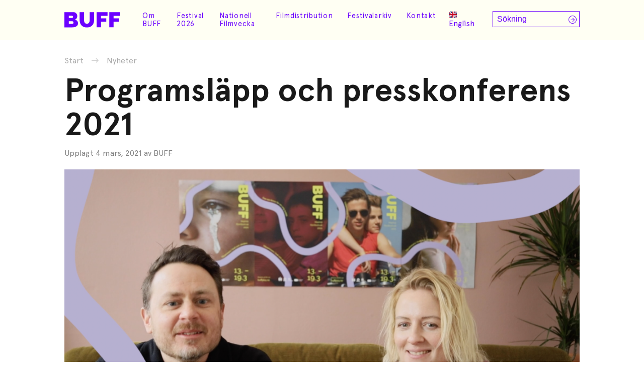

--- FILE ---
content_type: text/html; charset=UTF-8
request_url: https://www.buff.se/nyheter/programslapp-och-presskonferens-2021-2/
body_size: 13802
content:

<!doctype html>
<html lang="sv-SE">

<head>
    <meta charset="UTF-8">
    <meta name="viewport" content="width=device-width, initial-scale=1">
    <link rel="profile" href="https://gmpg.org/xfn/11">
    <link rel="preconnect" href="https://fonts.googleapis.com">
    <link rel="preconnect" href="https://fonts.gstatic.com" crossorigin>
    <link href="https://fonts.googleapis.com/css2?family=Raleway:wght@400;600&display=swap" rel="stylesheet">
    <meta name='robots' content='index, follow, max-image-preview:large, max-snippet:-1, max-video-preview:-1' />
	<style>img:is([sizes="auto" i], [sizes^="auto," i]) { contain-intrinsic-size: 3000px 1500px }</style>
	<link rel="alternate" hreflang="sv-se" href="https://www.buff.se/nyheter/programslapp-och-presskonferens-2021-2/" />
<link rel="alternate" hreflang="x-default" href="https://www.buff.se/nyheter/programslapp-och-presskonferens-2021-2/" />

	<!-- This site is optimized with the Yoast SEO plugin v24.8.1 - https://yoast.com/wordpress/plugins/seo/ -->
	<title>Programsläpp och presskonferens 2021 - BUFF Malmö</title>
	<link rel="canonical" href="https://makesmefeel.com/demo/nyheter/programslapp-och-presskonferens-2021-2/" />
	<meta property="og:locale" content="sv_SE" />
	<meta property="og:type" content="article" />
	<meta property="og:title" content="Programsläpp och presskonferens 2021 - BUFF Malmö" />
	<meta property="og:description" content="[spb_column col_sm=&#8221;12&#8243; padding_horizontal=&#8221;0&#8243; width=&#8221;1/1&#8243; el_position=&#8221;first last&#8221;] [spb_video title=&#8221;Välkommen till BUFF Malmö Filmfestival 2021!&#8221; link=&#8221;https://vimeo.com/511171555&#8243; remove_related=&#8221;yes&#8221; autoplay=&#8221;yes&#8221; full_width=&#8221;no&#8221; width=&#8221;1/1&#8243; el_position=&#8221;first last&#8221;] [/spb_column] [spb_blank_spacer height=&#8221;60px&#8221; width=&#8221;1/1&#8243; el_position=&#8221;first last&#8221;] [spb_column col_animation=&#8221;none&#8221; col_animation_delay=&#8221;0&#8243; col_bg_type=&#8221;cover&#8221; col_parallax_image_movement=&#8221;fixed&#8221; col_parallax_image_speed=&#8221;0.5&#8243; col_padding=&#8221;0&#8243; col_vertical_offset=&#8221;0&#8243; col_horizontal_offset=&#8221;0&#8243; col_custom_zindex=&#8221;0&#8243; col_sm=&#8221;8&#8243; simplified_controls=&#8221;yes&#8221; custom_css_percentage=&#8221;no&#8221; padding_vertical=&#8221;0&#8243; padding_horizontal=&#8221;0&#8243; margin_vertical=&#8221;0&#8243; custom_css=&#8221;margin-top: 0px;margin-bottom: 0px;&#8221; border_styling_global=&#8221;default&#8221; width=&#8221;2/3&#8243; el_position=&#8221;first last&#8221;] [spb_text_block animation=&#8221;none&#8221; animation_delay=&#8221;0&#8243; simplified_controls=&#8221;yes&#8221; custom_css_percentage=&#8221;no&#8221; padding_vertical=&#8221;0&#8243; [&hellip;]" />
	<meta property="og:url" content="https://makesmefeel.com/demo/nyheter/programslapp-och-presskonferens-2021-2/" />
	<meta property="og:site_name" content="BUFF Malmö" />
	<meta property="article:publisher" content="https://www.facebook.com/buff.festival/" />
	<meta property="article:published_time" content="2021-03-04T14:35:26+00:00" />
	<meta property="og:image" content="https://makesmefeel.com/demo/wp-content/uploads/2021/02/Skarmavbild-2021-02-12-kl.-10.51.32.png" />
	<meta property="og:image:width" content="1140" />
	<meta property="og:image:height" content="631" />
	<meta property="og:image:type" content="image/png" />
	<meta name="author" content="BUFF" />
	<meta name="twitter:card" content="summary_large_image" />
	<meta name="twitter:creator" content="@BUFF_Malmo" />
	<meta name="twitter:site" content="@BUFF_Malmo" />
	<meta name="twitter:label1" content="Skriven av" />
	<meta name="twitter:data1" content="BUFF" />
	<meta name="twitter:label2" content="Beräknad lästid" />
	<meta name="twitter:data2" content="2 minuter" />
	<script type="application/ld+json" class="yoast-schema-graph">{"@context":"https://schema.org","@graph":[{"@type":"Article","@id":"https://makesmefeel.com/demo/nyheter/programslapp-och-presskonferens-2021-2/#article","isPartOf":{"@id":"https://makesmefeel.com/demo/nyheter/programslapp-och-presskonferens-2021-2/"},"author":{"name":"BUFF","@id":"https://makesmefeel.com/demo/#/schema/person/052f80936b7c33fdc3da068c5db68171"},"headline":"Programsläpp och presskonferens 2021","datePublished":"2021-03-04T14:35:26+00:00","mainEntityOfPage":{"@id":"https://makesmefeel.com/demo/nyheter/programslapp-och-presskonferens-2021-2/"},"wordCount":423,"publisher":{"@id":"https://makesmefeel.com/demo/#organization"},"image":{"@id":"https://makesmefeel.com/demo/nyheter/programslapp-och-presskonferens-2021-2/#primaryimage"},"thumbnailUrl":"https://www.buff.se/wp-content/uploads/2021/02/Skarmavbild-2021-02-12-kl.-10.51.32.png","articleSection":["Nyheter"],"inLanguage":"sv-SE"},{"@type":"WebPage","@id":"https://makesmefeel.com/demo/nyheter/programslapp-och-presskonferens-2021-2/","url":"https://makesmefeel.com/demo/nyheter/programslapp-och-presskonferens-2021-2/","name":"Programsläpp och presskonferens 2021 - BUFF Malmö","isPartOf":{"@id":"https://makesmefeel.com/demo/#website"},"primaryImageOfPage":{"@id":"https://makesmefeel.com/demo/nyheter/programslapp-och-presskonferens-2021-2/#primaryimage"},"image":{"@id":"https://makesmefeel.com/demo/nyheter/programslapp-och-presskonferens-2021-2/#primaryimage"},"thumbnailUrl":"https://www.buff.se/wp-content/uploads/2021/02/Skarmavbild-2021-02-12-kl.-10.51.32.png","datePublished":"2021-03-04T14:35:26+00:00","breadcrumb":{"@id":"https://makesmefeel.com/demo/nyheter/programslapp-och-presskonferens-2021-2/#breadcrumb"},"inLanguage":"sv-SE","potentialAction":[{"@type":"ReadAction","target":["https://makesmefeel.com/demo/nyheter/programslapp-och-presskonferens-2021-2/"]}]},{"@type":"ImageObject","inLanguage":"sv-SE","@id":"https://makesmefeel.com/demo/nyheter/programslapp-och-presskonferens-2021-2/#primaryimage","url":"https://www.buff.se/wp-content/uploads/2021/02/Skarmavbild-2021-02-12-kl.-10.51.32.png","contentUrl":"https://www.buff.se/wp-content/uploads/2021/02/Skarmavbild-2021-02-12-kl.-10.51.32.png","width":1140,"height":631},{"@type":"BreadcrumbList","@id":"https://makesmefeel.com/demo/nyheter/programslapp-och-presskonferens-2021-2/#breadcrumb","itemListElement":[{"@type":"ListItem","position":1,"name":"Hem","item":"https://www.buff.se/"},{"@type":"ListItem","position":2,"name":"Programsläpp och presskonferens 2021"}]},{"@type":"WebSite","@id":"https://makesmefeel.com/demo/#website","url":"https://makesmefeel.com/demo/","name":"BUFF Malmö","description":"Barn- och ungdomsfilmfestival","publisher":{"@id":"https://makesmefeel.com/demo/#organization"},"potentialAction":[{"@type":"SearchAction","target":{"@type":"EntryPoint","urlTemplate":"https://makesmefeel.com/demo/?s={search_term_string}"},"query-input":{"@type":"PropertyValueSpecification","valueRequired":true,"valueName":"search_term_string"}}],"inLanguage":"sv-SE"},{"@type":"Organization","@id":"https://makesmefeel.com/demo/#organization","name":"BUFF Malmö","url":"https://makesmefeel.com/demo/","logo":{"@type":"ImageObject","inLanguage":"sv-SE","@id":"https://makesmefeel.com/demo/#/schema/logo/image/","url":"https://www.buff.se/wp-content/uploads/2021/10/buff-logo.svg","contentUrl":"https://www.buff.se/wp-content/uploads/2021/10/buff-logo.svg","caption":"BUFF Malmö"},"image":{"@id":"https://makesmefeel.com/demo/#/schema/logo/image/"},"sameAs":["https://www.facebook.com/buff.festival/","https://x.com/BUFF_Malmo","https://www.instagram.com/buff_malmo/"]},{"@type":"Person","@id":"https://makesmefeel.com/demo/#/schema/person/052f80936b7c33fdc3da068c5db68171","name":"BUFF","image":{"@type":"ImageObject","inLanguage":"sv-SE","@id":"https://makesmefeel.com/demo/#/schema/person/image/","url":"https://secure.gravatar.com/avatar/761c92494b0dd7af79b1c4465a285a52?s=96&d=mm&r=g","contentUrl":"https://secure.gravatar.com/avatar/761c92494b0dd7af79b1c4465a285a52?s=96&d=mm&r=g","caption":"BUFF"},"sameAs":["https://www.buff.se"],"url":"/#"}]}</script>
	<!-- / Yoast SEO plugin. -->


<link rel='dns-prefetch' href='//cdn.jsdelivr.net' />
<link rel='dns-prefetch' href='//www.youtube.com' />
<link rel='dns-prefetch' href='//js.stripe.com' />
<link rel='dns-prefetch' href='//cdnjs.cloudflare.com' />
<link rel="alternate" type="application/rss+xml" title="BUFF Malmö &raquo; Webbflöde" href="https://www.buff.se/feed/" />
<link rel="alternate" type="application/rss+xml" title="BUFF Malmö &raquo; Kommentarsflöde" href="https://www.buff.se/comments/feed/" />
<link rel="alternate" type="application/rss+xml" title="BUFF Malmö &raquo; Kommentarsflöde för Programsläpp och presskonferens 2021" href="https://www.buff.se/nyheter/programslapp-och-presskonferens-2021-2/feed/" />
<link rel='stylesheet' id='wp-block-library-css' href='https://www.buff.se/wp-includes/css/dist/block-library/style.min.css?ver=6.7.2.1741720452' media='all' />
<link rel='stylesheet' id='wc-blocks-vendors-style-css' href='https://www.buff.se/wp-content/plugins/woocommerce/packages/woocommerce-blocks/build/wc-blocks-vendors-style.css?ver=9.6.6.1741720452' media='all' />
<link rel='stylesheet' id='wc-blocks-style-css' href='https://www.buff.se/wp-content/plugins/woocommerce/packages/woocommerce-blocks/build/wc-blocks-style.css?ver=9.6.6.1741720452' media='all' />
<style id='classic-theme-styles-inline-css'>
/*! This file is auto-generated */
.wp-block-button__link{color:#fff;background-color:#32373c;border-radius:9999px;box-shadow:none;text-decoration:none;padding:calc(.667em + 2px) calc(1.333em + 2px);font-size:1.125em}.wp-block-file__button{background:#32373c;color:#fff;text-decoration:none}
</style>
<style id='global-styles-inline-css'>
:root{--wp--preset--aspect-ratio--square: 1;--wp--preset--aspect-ratio--4-3: 4/3;--wp--preset--aspect-ratio--3-4: 3/4;--wp--preset--aspect-ratio--3-2: 3/2;--wp--preset--aspect-ratio--2-3: 2/3;--wp--preset--aspect-ratio--16-9: 16/9;--wp--preset--aspect-ratio--9-16: 9/16;--wp--preset--color--black: #000000;--wp--preset--color--cyan-bluish-gray: #abb8c3;--wp--preset--color--white: #ffffff;--wp--preset--color--pale-pink: #f78da7;--wp--preset--color--vivid-red: #cf2e2e;--wp--preset--color--luminous-vivid-orange: #ff6900;--wp--preset--color--luminous-vivid-amber: #fcb900;--wp--preset--color--light-green-cyan: #7bdcb5;--wp--preset--color--vivid-green-cyan: #00d084;--wp--preset--color--pale-cyan-blue: #8ed1fc;--wp--preset--color--vivid-cyan-blue: #0693e3;--wp--preset--color--vivid-purple: #9b51e0;--wp--preset--gradient--vivid-cyan-blue-to-vivid-purple: linear-gradient(135deg,rgba(6,147,227,1) 0%,rgb(155,81,224) 100%);--wp--preset--gradient--light-green-cyan-to-vivid-green-cyan: linear-gradient(135deg,rgb(122,220,180) 0%,rgb(0,208,130) 100%);--wp--preset--gradient--luminous-vivid-amber-to-luminous-vivid-orange: linear-gradient(135deg,rgba(252,185,0,1) 0%,rgba(255,105,0,1) 100%);--wp--preset--gradient--luminous-vivid-orange-to-vivid-red: linear-gradient(135deg,rgba(255,105,0,1) 0%,rgb(207,46,46) 100%);--wp--preset--gradient--very-light-gray-to-cyan-bluish-gray: linear-gradient(135deg,rgb(238,238,238) 0%,rgb(169,184,195) 100%);--wp--preset--gradient--cool-to-warm-spectrum: linear-gradient(135deg,rgb(74,234,220) 0%,rgb(151,120,209) 20%,rgb(207,42,186) 40%,rgb(238,44,130) 60%,rgb(251,105,98) 80%,rgb(254,248,76) 100%);--wp--preset--gradient--blush-light-purple: linear-gradient(135deg,rgb(255,206,236) 0%,rgb(152,150,240) 100%);--wp--preset--gradient--blush-bordeaux: linear-gradient(135deg,rgb(254,205,165) 0%,rgb(254,45,45) 50%,rgb(107,0,62) 100%);--wp--preset--gradient--luminous-dusk: linear-gradient(135deg,rgb(255,203,112) 0%,rgb(199,81,192) 50%,rgb(65,88,208) 100%);--wp--preset--gradient--pale-ocean: linear-gradient(135deg,rgb(255,245,203) 0%,rgb(182,227,212) 50%,rgb(51,167,181) 100%);--wp--preset--gradient--electric-grass: linear-gradient(135deg,rgb(202,248,128) 0%,rgb(113,206,126) 100%);--wp--preset--gradient--midnight: linear-gradient(135deg,rgb(2,3,129) 0%,rgb(40,116,252) 100%);--wp--preset--font-size--small: 13px;--wp--preset--font-size--medium: 20px;--wp--preset--font-size--large: 36px;--wp--preset--font-size--x-large: 42px;--wp--preset--spacing--20: 0.44rem;--wp--preset--spacing--30: 0.67rem;--wp--preset--spacing--40: 1rem;--wp--preset--spacing--50: 1.5rem;--wp--preset--spacing--60: 2.25rem;--wp--preset--spacing--70: 3.38rem;--wp--preset--spacing--80: 5.06rem;--wp--preset--shadow--natural: 6px 6px 9px rgba(0, 0, 0, 0.2);--wp--preset--shadow--deep: 12px 12px 50px rgba(0, 0, 0, 0.4);--wp--preset--shadow--sharp: 6px 6px 0px rgba(0, 0, 0, 0.2);--wp--preset--shadow--outlined: 6px 6px 0px -3px rgba(255, 255, 255, 1), 6px 6px rgba(0, 0, 0, 1);--wp--preset--shadow--crisp: 6px 6px 0px rgba(0, 0, 0, 1);}:where(.is-layout-flex){gap: 0.5em;}:where(.is-layout-grid){gap: 0.5em;}body .is-layout-flex{display: flex;}.is-layout-flex{flex-wrap: wrap;align-items: center;}.is-layout-flex > :is(*, div){margin: 0;}body .is-layout-grid{display: grid;}.is-layout-grid > :is(*, div){margin: 0;}:where(.wp-block-columns.is-layout-flex){gap: 2em;}:where(.wp-block-columns.is-layout-grid){gap: 2em;}:where(.wp-block-post-template.is-layout-flex){gap: 1.25em;}:where(.wp-block-post-template.is-layout-grid){gap: 1.25em;}.has-black-color{color: var(--wp--preset--color--black) !important;}.has-cyan-bluish-gray-color{color: var(--wp--preset--color--cyan-bluish-gray) !important;}.has-white-color{color: var(--wp--preset--color--white) !important;}.has-pale-pink-color{color: var(--wp--preset--color--pale-pink) !important;}.has-vivid-red-color{color: var(--wp--preset--color--vivid-red) !important;}.has-luminous-vivid-orange-color{color: var(--wp--preset--color--luminous-vivid-orange) !important;}.has-luminous-vivid-amber-color{color: var(--wp--preset--color--luminous-vivid-amber) !important;}.has-light-green-cyan-color{color: var(--wp--preset--color--light-green-cyan) !important;}.has-vivid-green-cyan-color{color: var(--wp--preset--color--vivid-green-cyan) !important;}.has-pale-cyan-blue-color{color: var(--wp--preset--color--pale-cyan-blue) !important;}.has-vivid-cyan-blue-color{color: var(--wp--preset--color--vivid-cyan-blue) !important;}.has-vivid-purple-color{color: var(--wp--preset--color--vivid-purple) !important;}.has-black-background-color{background-color: var(--wp--preset--color--black) !important;}.has-cyan-bluish-gray-background-color{background-color: var(--wp--preset--color--cyan-bluish-gray) !important;}.has-white-background-color{background-color: var(--wp--preset--color--white) !important;}.has-pale-pink-background-color{background-color: var(--wp--preset--color--pale-pink) !important;}.has-vivid-red-background-color{background-color: var(--wp--preset--color--vivid-red) !important;}.has-luminous-vivid-orange-background-color{background-color: var(--wp--preset--color--luminous-vivid-orange) !important;}.has-luminous-vivid-amber-background-color{background-color: var(--wp--preset--color--luminous-vivid-amber) !important;}.has-light-green-cyan-background-color{background-color: var(--wp--preset--color--light-green-cyan) !important;}.has-vivid-green-cyan-background-color{background-color: var(--wp--preset--color--vivid-green-cyan) !important;}.has-pale-cyan-blue-background-color{background-color: var(--wp--preset--color--pale-cyan-blue) !important;}.has-vivid-cyan-blue-background-color{background-color: var(--wp--preset--color--vivid-cyan-blue) !important;}.has-vivid-purple-background-color{background-color: var(--wp--preset--color--vivid-purple) !important;}.has-black-border-color{border-color: var(--wp--preset--color--black) !important;}.has-cyan-bluish-gray-border-color{border-color: var(--wp--preset--color--cyan-bluish-gray) !important;}.has-white-border-color{border-color: var(--wp--preset--color--white) !important;}.has-pale-pink-border-color{border-color: var(--wp--preset--color--pale-pink) !important;}.has-vivid-red-border-color{border-color: var(--wp--preset--color--vivid-red) !important;}.has-luminous-vivid-orange-border-color{border-color: var(--wp--preset--color--luminous-vivid-orange) !important;}.has-luminous-vivid-amber-border-color{border-color: var(--wp--preset--color--luminous-vivid-amber) !important;}.has-light-green-cyan-border-color{border-color: var(--wp--preset--color--light-green-cyan) !important;}.has-vivid-green-cyan-border-color{border-color: var(--wp--preset--color--vivid-green-cyan) !important;}.has-pale-cyan-blue-border-color{border-color: var(--wp--preset--color--pale-cyan-blue) !important;}.has-vivid-cyan-blue-border-color{border-color: var(--wp--preset--color--vivid-cyan-blue) !important;}.has-vivid-purple-border-color{border-color: var(--wp--preset--color--vivid-purple) !important;}.has-vivid-cyan-blue-to-vivid-purple-gradient-background{background: var(--wp--preset--gradient--vivid-cyan-blue-to-vivid-purple) !important;}.has-light-green-cyan-to-vivid-green-cyan-gradient-background{background: var(--wp--preset--gradient--light-green-cyan-to-vivid-green-cyan) !important;}.has-luminous-vivid-amber-to-luminous-vivid-orange-gradient-background{background: var(--wp--preset--gradient--luminous-vivid-amber-to-luminous-vivid-orange) !important;}.has-luminous-vivid-orange-to-vivid-red-gradient-background{background: var(--wp--preset--gradient--luminous-vivid-orange-to-vivid-red) !important;}.has-very-light-gray-to-cyan-bluish-gray-gradient-background{background: var(--wp--preset--gradient--very-light-gray-to-cyan-bluish-gray) !important;}.has-cool-to-warm-spectrum-gradient-background{background: var(--wp--preset--gradient--cool-to-warm-spectrum) !important;}.has-blush-light-purple-gradient-background{background: var(--wp--preset--gradient--blush-light-purple) !important;}.has-blush-bordeaux-gradient-background{background: var(--wp--preset--gradient--blush-bordeaux) !important;}.has-luminous-dusk-gradient-background{background: var(--wp--preset--gradient--luminous-dusk) !important;}.has-pale-ocean-gradient-background{background: var(--wp--preset--gradient--pale-ocean) !important;}.has-electric-grass-gradient-background{background: var(--wp--preset--gradient--electric-grass) !important;}.has-midnight-gradient-background{background: var(--wp--preset--gradient--midnight) !important;}.has-small-font-size{font-size: var(--wp--preset--font-size--small) !important;}.has-medium-font-size{font-size: var(--wp--preset--font-size--medium) !important;}.has-large-font-size{font-size: var(--wp--preset--font-size--large) !important;}.has-x-large-font-size{font-size: var(--wp--preset--font-size--x-large) !important;}
:where(.wp-block-post-template.is-layout-flex){gap: 1.25em;}:where(.wp-block-post-template.is-layout-grid){gap: 1.25em;}
:where(.wp-block-columns.is-layout-flex){gap: 2em;}:where(.wp-block-columns.is-layout-grid){gap: 2em;}
:root :where(.wp-block-pullquote){font-size: 1.5em;line-height: 1.6;}
</style>
<link rel='stylesheet' id='contact-form-7-css' href='https://www.buff.se/wp-content/plugins/contact-form-7/includes/css/styles.css?ver=5.7.7.1741720452' media='all' />
<style id='woocommerce-inline-inline-css'>
.woocommerce form .form-row .required { visibility: visible; }
</style>
<link rel='stylesheet' id='wpml-legacy-horizontal-list-0-css' href='https://www.buff.se/wp-content/plugins/sitepress-multilingual-cms/templates/language-switchers/legacy-list-horizontal/style.min.css?ver=1.1741720452' media='all' />
<link rel='stylesheet' id='cms-navigation-style-base-css' href='https://www.buff.se/wp-content/plugins/wpml-cms-nav/res/css/cms-navigation-base.css?ver=1.5.5.1741720452' media='screen' />
<link rel='stylesheet' id='cms-navigation-style-css' href='https://www.buff.se/wp-content/plugins/wpml-cms-nav/res/css/cms-navigation.css?ver=1.5.5.1741720452' media='screen' />
<link rel='stylesheet' id='film_buff-style-css' href='https://www.buff.se/wp-content/themes/film_buff/style.css?ver=1.0.0.1741720452' media='all' />
<link rel='stylesheet' id='fontawesome-css' href='https://cdnjs.cloudflare.com/ajax/libs/font-awesome/6.0.0-beta2/css/all.min.css?ver=6.7.2.1741720452' media='all' />
<link rel='stylesheet' id='film_buff-woocommerce-style-css' href='https://www.buff.se/wp-content/themes/film_buff/woocommerce.css?ver=1.0.0.1741720452' media='all' />
<style id='film_buff-woocommerce-style-inline-css'>
@font-face {
			font-family: "star";
			src: url("https://www.buff.se/wp-content/plugins/woocommerce/assets/fonts/star.eot");
			src: url("https://www.buff.se/wp-content/plugins/woocommerce/assets/fonts/star.eot?#iefix") format("embedded-opentype"),
				url("https://www.buff.se/wp-content/plugins/woocommerce/assets/fonts/star.woff") format("woff"),
				url("https://www.buff.se/wp-content/plugins/woocommerce/assets/fonts/star.ttf") format("truetype"),
				url("https://www.buff.se/wp-content/plugins/woocommerce/assets/fonts/star.svg#star") format("svg");
			font-weight: normal;
			font-style: normal;
		}
</style>
<style id='akismet-widget-style-inline-css'>

			.a-stats {
				--akismet-color-mid-green: #357b49;
				--akismet-color-white: #fff;
				--akismet-color-light-grey: #f6f7f7;

				max-width: 350px;
				width: auto;
			}

			.a-stats * {
				all: unset;
				box-sizing: border-box;
			}

			.a-stats strong {
				font-weight: 600;
			}

			.a-stats a.a-stats__link,
			.a-stats a.a-stats__link:visited,
			.a-stats a.a-stats__link:active {
				background: var(--akismet-color-mid-green);
				border: none;
				box-shadow: none;
				border-radius: 8px;
				color: var(--akismet-color-white);
				cursor: pointer;
				display: block;
				font-family: -apple-system, BlinkMacSystemFont, 'Segoe UI', 'Roboto', 'Oxygen-Sans', 'Ubuntu', 'Cantarell', 'Helvetica Neue', sans-serif;
				font-weight: 500;
				padding: 12px;
				text-align: center;
				text-decoration: none;
				transition: all 0.2s ease;
			}

			/* Extra specificity to deal with TwentyTwentyOne focus style */
			.widget .a-stats a.a-stats__link:focus {
				background: var(--akismet-color-mid-green);
				color: var(--akismet-color-white);
				text-decoration: none;
			}

			.a-stats a.a-stats__link:hover {
				filter: brightness(110%);
				box-shadow: 0 4px 12px rgba(0, 0, 0, 0.06), 0 0 2px rgba(0, 0, 0, 0.16);
			}

			.a-stats .count {
				color: var(--akismet-color-white);
				display: block;
				font-size: 1.5em;
				line-height: 1.4;
				padding: 0 13px;
				white-space: nowrap;
			}
		
</style>
<script src="https://www.buff.se/wp-includes/js/jquery/jquery.min.js?ver=3.7.1.1741720452" id="jquery-core-js"></script>
<script src="https://www.buff.se/wp-includes/js/jquery/jquery-migrate.min.js?ver=3.4.1.1741720452" id="jquery-migrate-js"></script>
<script id="wpml-cookie-js-extra">
var wpml_cookies = {"wp-wpml_current_language":{"value":"sv","expires":1,"path":"\/"}};
var wpml_cookies = {"wp-wpml_current_language":{"value":"sv","expires":1,"path":"\/"}};
</script>
<script src="https://www.buff.se/wp-content/plugins/sitepress-multilingual-cms/res/js/cookies/language-cookie.js?ver=486900.1741720452" id="wpml-cookie-js" defer data-wp-strategy="defer"></script>
<script src="https://www.buff.se/wp-content/plugins/svg-support/vendor/DOMPurify/DOMPurify.min.js?ver=1.0.1.1741720452" id="bodhi-dompurify-library-js"></script>
<script src="https://www.buff.se/wp-content/plugins/svg-support/js/min/svgs-inline-min.js?ver=2.5.8.1741720452" id="bodhi_svg_inline-js"></script>
<script id="bodhi_svg_inline-js-after">
cssTarget={"Bodhi":"img.style-svg","ForceInlineSVG":"style-svg"};ForceInlineSVGActive="false";frontSanitizationEnabled="on";
</script>
<script src="https://www.buff.se/wp-includes/js/jquery/ui/core.min.js?ver=1.13.3.1741720452" id="jquery-ui-core-js"></script>
<script src="https://www.buff.se/wp-includes/js/jquery/ui/mouse.min.js?ver=1.13.3.1741720452" id="jquery-ui-mouse-js"></script>
<script src="https://www.buff.se/wp-includes/js/jquery/ui/sortable.min.js?ver=1.13.3.1741720452" id="jquery-ui-sortable-js"></script>
<script src="https://www.buff.se/wp-includes/js/jquery/ui/resizable.min.js?ver=1.13.3.1741720452" id="jquery-ui-resizable-js"></script>
<script src="https://www.buff.se/wp-content/plugins/advanced-custom-fields-pro/assets/build/js/acf.min.js?ver=6.2.10.1741720452" id="acf-js"></script>
<script src="https://www.buff.se/wp-content/plugins/advanced-custom-fields-pro/assets/build/js/acf-input.min.js?ver=6.2.10.1741720452" id="acf-input-js"></script>
<script src="https://www.buff.se/wp-content/plugins/ACF-Conditional-Taxonomy-Rules-master/includes/input_conditional_taxonomy.js?ver=3.0.0.1741720452" id="acf-input-conditional-taxonomy-js"></script>
<script src="https://cdn.jsdelivr.net/npm/headroom.js@0.12.0/dist/headroom.min.js?ver=6.7.2.1741720452" id="headroom-js"></script>
<script src="https://www.youtube.com/iframe_api?ver=6.7.2.1741720452" id="iframe-api-js"></script>
<script src="https://cdnjs.cloudflare.com/ajax/libs/gsap/3.11.4/gsap.min.js?ver=6.7.2.1741720452" id="gsap-js"></script>
<script src="https://cdnjs.cloudflare.com/ajax/libs/gsap/3.11.4/ScrollTrigger.min.js?ver=6.7.2.1741720452" id="gsap-scrolltrigger-js"></script>
<script src="https://www.buff.se/wp-content/themes/film_buff/js/script-min.js?ver=6.7.2.1741720452" id="buff-script-js"></script>
<script id="ajax-search-js-extra">
var buff = {"ajaxurl":"https:\/\/www.buff.se\/wp-admin\/admin-ajax.php","security":"31d5af5084"};
</script>
<script src="https://www.buff.se/wp-content/themes/film_buff/js/ajax-search-min.js?ver=6.7.2.1741720452" id="ajax-search-js"></script>
<link rel="https://api.w.org/" href="https://www.buff.se/wp-json/" /><link rel="alternate" title="JSON" type="application/json" href="https://www.buff.se/wp-json/wp/v2/posts/35826" /><link rel="EditURI" type="application/rsd+xml" title="RSD" href="https://www.buff.se/xmlrpc.php?rsd" />
<meta name="generator" content="WordPress 6.7.2" />
<meta name="generator" content="WooCommerce 7.5.1" />
<link rel='shortlink' href='https://www.buff.se/?p=35826' />
<link rel="alternate" title="oEmbed (JSON)" type="application/json+oembed" href="https://www.buff.se/wp-json/oembed/1.0/embed?url=https%3A%2F%2Fwww.buff.se%2Fnyheter%2Fprogramslapp-och-presskonferens-2021-2%2F" />
<link rel="alternate" title="oEmbed (XML)" type="text/xml+oembed" href="https://www.buff.se/wp-json/oembed/1.0/embed?url=https%3A%2F%2Fwww.buff.se%2Fnyheter%2Fprogramslapp-och-presskonferens-2021-2%2F&#038;format=xml" />
<meta name="generator" content="WPML ver:4.8.6 stt:1,52;" />
<link rel="apple-touch-icon" sizes="180x180" href="/wp-content/uploads/fbrfg/apple-touch-icon.png">
<link rel="icon" type="image/png" sizes="32x32" href="/wp-content/uploads/fbrfg/favicon-32x32.png">
<link rel="icon" type="image/png" sizes="16x16" href="/wp-content/uploads/fbrfg/favicon-16x16.png">
<link rel="manifest" href="/wp-content/uploads/fbrfg/site.webmanifest">
<link rel="mask-icon" href="/wp-content/uploads/fbrfg/safari-pinned-tab.svg" color="#5bbad5">
<link rel="shortcut icon" href="/wp-content/uploads/fbrfg/favicon.ico">
<meta name="msapplication-TileColor" content="#2b5797">
<meta name="msapplication-config" content="/wp-content/uploads/fbrfg/browserconfig.xml">
<meta name="theme-color" content="#ffffff"><link rel="pingback" href="https://www.buff.se/xmlrpc.php">	<noscript><style>.woocommerce-product-gallery{ opacity: 1 !important; }</style></noscript>
			<style type="text/css">
					.site-title,
			.site-description {
				position: absolute;
				clip: rect(1px, 1px, 1px, 1px);
				}
					</style>
		<link rel="icon" href="https://www.buff.se/wp-content/uploads/2019/01/cropped-BUFF_LOGO_EN-32x32.png" sizes="32x32" />
<link rel="icon" href="https://www.buff.se/wp-content/uploads/2019/01/cropped-BUFF_LOGO_EN-192x192.png" sizes="192x192" />
<link rel="apple-touch-icon" href="https://www.buff.se/wp-content/uploads/2019/01/cropped-BUFF_LOGO_EN-180x180.png" />
<meta name="msapplication-TileImage" content="https://www.buff.se/wp-content/uploads/2019/01/cropped-BUFF_LOGO_EN-270x270.png" />
		<style id="wp-custom-css">
			.grecaptcha-badge {
	display: none !important;
}

.single-event .single-event-description h3 {
	margin-block: 1em .5rem;
	text-wrap: balance;
}

.single-event .single-event-description hr {
	  background-color: #262626;
    border: 0;
    height: 2px;
    margin-block: 1.5em;
}		</style>
		<script>
        var woocs_is_mobile = 0;
        var woocs_special_ajax_mode = 0;
        var woocs_drop_down_view = "no";
        var woocs_current_currency = {"name":"EUR","rate":0.1,"symbol":"&euro;","position":"left","is_etalon":0,"hide_cents":0,"hide_on_front":0,"rate_plus":"","decimals":2,"separators":"0","description":"change the rate and this description to the right values","flag":"https:\/\/www.buff.se\/wp-content\/plugins\/woocommerce-currency-switcher\/img\/no_flag.png"};
        var woocs_default_currency = {"name":"SEK","rate":1,"symbol":"&#107;&#114;","position":"right_space","is_etalon":1,"hide_cents":0,"hide_on_front":0,"rate_plus":"","decimals":2,"separators":"0","description":"","flag":"https:\/\/www.buff.se\/wp-content\/plugins\/woocommerce-currency-switcher\/img\/no_flag.png"};
        var woocs_redraw_cart = 1;
        var woocs_array_of_get = '{}';
        
        woocs_array_no_cents = '["JPY","TWD"]';

        var woocs_ajaxurl = "https://www.buff.se/wp-admin/admin-ajax.php";
        var woocs_lang_loading = "loading";
        var woocs_shop_is_cached =0;
        </script></head>

<body class="post-template-default single single-post postid-35826 single-format-standard wp-custom-logo theme-film_buff woocommerce-no-js no-sidebar woocommerce-active currency-eur">
    <!-- HELLO WORLD -->
        <div id="page" class="site">
        <a class="skip-link screen-reader-text"
            href="#primary">Skip to content</a>
        <div id="hidden-menus">
            <div class="menu-buff-info-meny-container"><ul id="menu-buff-info-meny" class="menu"><li id="menu-item-52814" class="menu-item menu-item-type-post_type menu-item-object-page menu-item-52814"><a href="https://www.buff.se/?page_id=39683">Om Buff</a></li>
<li id="menu-item-52815" class="menu-item menu-item-type-post_type menu-item-object-page menu-item-52815"><a href="https://www.buff.se/kontakt/">Kontakt</a></li>
<li id="menu-item-52816" class="menu-item menu-item-type-post_type menu-item-object-page menu-item-52816"><a href="https://www.buff.se/presskontakt/">Presskontakt</a></li>
<li id="menu-item-52817" class="menu-item menu-item-type-post_type menu-item-object-page menu-item-52817"><a href="https://www.buff.se/buff-filmdistribution/">TUFF Filmdistribution</a></li>
</ul></div>        </div>
        <nav id="mobile-navigation">
            <div class="mobile-nav-content">
                <div id="mobile-search-form">
                    <form role="search" method="get" class="search-form" action="https://www.buff.se/">
    <label>
        <span class="screen-reader-text">Sök efter:</span>
        <input type="search" class="search-field"
            placeholder="Sökning"
            value="" name="s"
            title="Sök efter:" />
    </label>
    <button type="submit" class="search-submit"
        value="">
        <i class="fal fa-arrow-circle-right"></i>
    </button>
</form>                </div>

                <div class="menu-meny-container"><ul id="primary-menu" class="menu"><li id="menu-item-64694" class="menu-item menu-item-type-post_type menu-item-object-page menu-item-has-children menu-item-64694"><a href="https://www.buff.se/om-buff-malmo-filmfestival/">Om BUFF</a>
<div class='sub-menu-outer-wrap'><div class='sub-menu-inner-wrap'><ul class='sub-menu'>
	<li id="menu-item-64695" class="menu-item menu-item-type-post_type menu-item-object-page menu-item-64695"><a href="https://www.buff.se/om-buff-malmo-filmfestival/">Om BUFF</a></li>
	<li id="menu-item-40118" class="menu-item menu-item-type-post_type menu-item-object-page menu-item-40118"><a href="https://www.buff.se/priser/">Priser på BUFF</a></li>
	<li id="menu-item-9248" class="menu-item menu-item-type-post_type menu-item-object-page menu-item-9248"><a href="https://www.buff.se/nyheter/">Nyheter</a></li>
	<li id="menu-item-48986" class="menu-item menu-item-type-post_type menu-item-object-page menu-item-48986"><a href="https://www.buff.se/hallbarhetspolicy/">Hållbarhetspolicy</a></li>
	<li id="menu-item-40100" class="menu-item menu-item-type-post_type menu-item-object-page menu-item-40100"><a href="https://www.buff.se/buffs-filmklubb/">BUFFs filmklubb för ungdomar</a></li>
	<li id="menu-item-40101" class="menu-item menu-item-type-post_type menu-item-object-page menu-item-40101"><a href="https://www.buff.se/bokstart/">Bokstart</a></li>
	<li id="menu-item-69446" class="menu-item menu-item-type-post_type menu-item-object-post menu-item-69446"><a href="https://www.buff.se/nyheter/nationell-filmvecka-for-barn-och-unga-2026/">Nationell Filmvecka</a></li>
	<li id="menu-item-40104" class="menu-item menu-item-type-post_type menu-item-object-page menu-item-40104"><a href="https://www.buff.se/buffilusk/">Buffilusk</a></li>
</ul></div></div>
</li>
<li id="menu-item-65285" class="menu-item menu-item-type-custom menu-item-object-custom menu-item-has-children menu-item-65285"><a href="http://buff.se">Festival 2026</a>
<div class='sub-menu-outer-wrap'><div class='sub-menu-inner-wrap'><ul class='sub-menu'>
	<li id="menu-item-69764" class="menu-item menu-item-type-post_type menu-item-object-post menu-item-69764"><a href="https://www.buff.se/buff-2026/skolbiodagen-2026/">Skolbiodagen under BUFF 2026 – stora drömmar börjar här</a></li>
	<li id="menu-item-70254" class="menu-item menu-item-type-post_type menu-item-object-page menu-item-70254"><a href="https://www.buff.se/ackreditering-och-festivalvecka-2026/">Ackreditering och festivalvecka 2026</a></li>
	<li id="menu-item-68074" class="menu-item menu-item-type-post_type menu-item-object-page menu-item-68074"><a href="https://www.buff.se/filmhandledningar/">Filmhandledningar</a></li>
</ul></div></div>
</li>
<li id="menu-item-69447" class="menu-item menu-item-type-post_type menu-item-object-post menu-item-has-children menu-item-69447"><a href="https://www.buff.se/nyheter/nationell-filmvecka-for-barn-och-unga-2026/">Nationell Filmvecka</a>
<div class='sub-menu-outer-wrap'><div class='sub-menu-inner-wrap'><ul class='sub-menu'>
	<li id="menu-item-69448" class="menu-item menu-item-type-post_type menu-item-object-post menu-item-69448"><a href="https://www.buff.se/nyheter/nationell-filmvecka-for-barn-och-unga-2026/">Nationell Filmvecka för barn och unga 2026</a></li>
	<li id="menu-item-68073" class="menu-item menu-item-type-post_type menu-item-object-page menu-item-68073"><a href="https://www.buff.se/filmhandledningar/">Filmhandledningar</a></li>
</ul></div></div>
</li>
<li id="menu-item-40099" class="menu-item menu-item-type-post_type menu-item-object-page menu-item-has-children menu-item-40099"><a href="https://www.buff.se/buff-filmdistribution/">Filmdistribution</a>
<div class='sub-menu-outer-wrap'><div class='sub-menu-inner-wrap'><ul class='sub-menu'>
	<li id="menu-item-54206" class="menu-item menu-item-type-post_type menu-item-object-page menu-item-54206"><a href="https://www.buff.se/buff-filmdistribution/">Filmer i distribution</a></li>
	<li id="menu-item-52833" class="menu-item menu-item-type-post_type menu-item-object-page menu-item-52833"><a href="https://www.buff.se/filmhandledningar/">Filmhandledningar</a></li>
	<li id="menu-item-68809" class="menu-item menu-item-type-custom menu-item-object-custom menu-item-68809"><a href="https://www.dropbox.com/sh/pzke95id5a36fsq/AAAFvNifHo639PMggcHBIt3Ka?dl=0">Pressmaterial</a></li>
	<li id="menu-item-63409" class="menu-item menu-item-type-post_type menu-item-object-page menu-item-63409"><a href="https://www.buff.se/skolbioutbud-2025/">Ett samlat skolbioutbud 2025</a></li>
</ul></div></div>
</li>
<li id="menu-item-61177" class="menu-item menu-item-type-post_type menu-item-object-page menu-item-has-children menu-item-61177"><a href="https://www.buff.se/filmer/">Festivalarkiv</a>
<div class='sub-menu-outer-wrap'><div class='sub-menu-inner-wrap'><ul class='sub-menu'>
	<li id="menu-item-62310" class="menu-item menu-item-type-post_type menu-item-object-page menu-item-62310"><a href="https://www.buff.se/filmer/">Filmarkiv</a></li>
	<li id="menu-item-63074" class="menu-item menu-item-type-post_type menu-item-object-page menu-item-63074"><a href="https://www.buff.se/arkiv-programtidning/">Arkiv programtidning</a></li>
</ul></div></div>
</li>
<li id="menu-item-14676" class="menu-item menu-item-type-post_type menu-item-object-page menu-item-has-children menu-item-14676"><a href="https://www.buff.se/kontakt/">Kontakt</a>
<div class='sub-menu-outer-wrap'><div class='sub-menu-inner-wrap'><ul class='sub-menu'>
	<li id="menu-item-40102" class="menu-item menu-item-type-post_type menu-item-object-page menu-item-40102"><a href="https://www.buff.se/kontakt/">Kontakt</a></li>
	<li id="menu-item-40103" class="menu-item menu-item-type-post_type menu-item-object-page menu-item-40103"><a href="https://www.buff.se/nyhetsbrev/">Nyhetsbrev</a></li>
	<li id="menu-item-46038" class="menu-item menu-item-type-post_type menu-item-object-page menu-item-46038"><a href="https://www.buff.se/pressrum/">Pressrum</a></li>
	<li id="menu-item-69977" class="menu-item menu-item-type-post_type menu-item-object-page menu-item-69977"><a href="https://www.buff.se/kontakt/bli-volontar/">Bli volontär</a></li>
</ul></div></div>
</li>
<li id="menu-item-53288" class="favorites menu-item menu-item-type-custom menu-item-object-custom menu-item-53288"><a href="https://www.buff.se/festivalprogram/?favorites=1#/">Favoriter</a></li>
</ul></div>
<div class="wpml-ls-statics-shortcode_actions wpml-ls wpml-ls-legacy-list-horizontal">
	<ul role="menu"><li class="wpml-ls-slot-shortcode_actions wpml-ls-item wpml-ls-item-sv wpml-ls-current-language wpml-ls-first-item wpml-ls-item-legacy-list-horizontal" role="none">
				<a href="https://www.buff.se/nyheter/programslapp-och-presskonferens-2021-2/" class="wpml-ls-link" role="menuitem" >
                    <span class="wpml-ls-native" role="menuitem">Svenska</span></a>
			</li><li class="wpml-ls-slot-shortcode_actions wpml-ls-item wpml-ls-item-en wpml-ls-last-item wpml-ls-item-legacy-list-horizontal" role="none">
				<a href="https://www.buff.se/en/" class="wpml-ls-link" role="menuitem"  aria-label="Byt till Engelska(English)" title="Byt till Engelska(English)" >
                    <span class="wpml-ls-native" lang="en">English</span><span class="wpml-ls-display"><span class="wpml-ls-bracket"> (</span>Engelska<span class="wpml-ls-bracket">)</span></span></a>
			</li></ul>
</div>
            </div>
        </nav>
        <div id="search-results">
            <div class="search-result-content margin-content">
                <h3 class="no-result">Börja skriv för att söka</h3>
                <i id="close-search" class="fal fa-times-circle"></i>
            </div>
        </div>
        <header id="masthead" class="site-header">
            <div class="header-content">
                <div class="site-branding">
                    <a class="custom-logo-link" href="https://www.buff.se">
                        <img class="style-svg"
                            src="https://www.buff.se/wp-content/uploads/2021/10/buff-logo.svg"
                            alt="">
                    </a>
                                        <p class="site-title"><a href="https://www.buff.se/"
                            rel="home">BUFF Malmö</a></p>
                                        <p class="site-description">
                        Barn- och ungdomsfilmfestival                    </p>
                                    </div><!-- .site-branding -->

                <nav id="site-navigation" class="main-navigation">

                    <div class="menu-meny-container"><ul id="primary-menu" class="menu"><li class="menu-item menu-item-type-post_type menu-item-object-page menu-item-has-children menu-item-64694"><a href="https://www.buff.se/om-buff-malmo-filmfestival/">Om BUFF</a>
<div class='sub-menu-outer-wrap'><div class='sub-menu-inner-wrap'><ul class='sub-menu'>
	<li class="menu-item menu-item-type-post_type menu-item-object-page menu-item-64695"><a href="https://www.buff.se/om-buff-malmo-filmfestival/">Om BUFF</a></li>
	<li class="menu-item menu-item-type-post_type menu-item-object-page menu-item-40118"><a href="https://www.buff.se/priser/">Priser på BUFF</a></li>
	<li class="menu-item menu-item-type-post_type menu-item-object-page menu-item-9248"><a href="https://www.buff.se/nyheter/">Nyheter</a></li>
	<li class="menu-item menu-item-type-post_type menu-item-object-page menu-item-48986"><a href="https://www.buff.se/hallbarhetspolicy/">Hållbarhetspolicy</a></li>
	<li class="menu-item menu-item-type-post_type menu-item-object-page menu-item-40100"><a href="https://www.buff.se/buffs-filmklubb/">BUFFs filmklubb för ungdomar</a></li>
	<li class="menu-item menu-item-type-post_type menu-item-object-page menu-item-40101"><a href="https://www.buff.se/bokstart/">Bokstart</a></li>
	<li class="menu-item menu-item-type-post_type menu-item-object-post menu-item-69446"><a href="https://www.buff.se/nyheter/nationell-filmvecka-for-barn-och-unga-2026/">Nationell Filmvecka</a></li>
	<li class="menu-item menu-item-type-post_type menu-item-object-page menu-item-40104"><a href="https://www.buff.se/buffilusk/">Buffilusk</a></li>
</ul></div></div>
</li>
<li class="menu-item menu-item-type-custom menu-item-object-custom menu-item-has-children menu-item-65285"><a href="http://buff.se">Festival 2026</a>
<div class='sub-menu-outer-wrap'><div class='sub-menu-inner-wrap'><ul class='sub-menu'>
	<li class="menu-item menu-item-type-post_type menu-item-object-post menu-item-69764"><a href="https://www.buff.se/buff-2026/skolbiodagen-2026/">Skolbiodagen under BUFF 2026 – stora drömmar börjar här</a></li>
	<li class="menu-item menu-item-type-post_type menu-item-object-page menu-item-70254"><a href="https://www.buff.se/ackreditering-och-festivalvecka-2026/">Ackreditering och festivalvecka 2026</a></li>
	<li class="menu-item menu-item-type-post_type menu-item-object-page menu-item-68074"><a href="https://www.buff.se/filmhandledningar/">Filmhandledningar</a></li>
</ul></div></div>
</li>
<li class="menu-item menu-item-type-post_type menu-item-object-post menu-item-has-children menu-item-69447"><a href="https://www.buff.se/nyheter/nationell-filmvecka-for-barn-och-unga-2026/">Nationell Filmvecka</a>
<div class='sub-menu-outer-wrap'><div class='sub-menu-inner-wrap'><ul class='sub-menu'>
	<li class="menu-item menu-item-type-post_type menu-item-object-post menu-item-69448"><a href="https://www.buff.se/nyheter/nationell-filmvecka-for-barn-och-unga-2026/">Nationell Filmvecka för barn och unga 2026</a></li>
	<li class="menu-item menu-item-type-post_type menu-item-object-page menu-item-68073"><a href="https://www.buff.se/filmhandledningar/">Filmhandledningar</a></li>
</ul></div></div>
</li>
<li class="menu-item menu-item-type-post_type menu-item-object-page menu-item-has-children menu-item-40099"><a href="https://www.buff.se/buff-filmdistribution/">Filmdistribution</a>
<div class='sub-menu-outer-wrap'><div class='sub-menu-inner-wrap'><ul class='sub-menu'>
	<li class="menu-item menu-item-type-post_type menu-item-object-page menu-item-54206"><a href="https://www.buff.se/buff-filmdistribution/">Filmer i distribution</a></li>
	<li class="menu-item menu-item-type-post_type menu-item-object-page menu-item-52833"><a href="https://www.buff.se/filmhandledningar/">Filmhandledningar</a></li>
	<li class="menu-item menu-item-type-custom menu-item-object-custom menu-item-68809"><a href="https://www.dropbox.com/sh/pzke95id5a36fsq/AAAFvNifHo639PMggcHBIt3Ka?dl=0">Pressmaterial</a></li>
	<li class="menu-item menu-item-type-post_type menu-item-object-page menu-item-63409"><a href="https://www.buff.se/skolbioutbud-2025/">Ett samlat skolbioutbud 2025</a></li>
</ul></div></div>
</li>
<li class="menu-item menu-item-type-post_type menu-item-object-page menu-item-has-children menu-item-61177"><a href="https://www.buff.se/filmer/">Festivalarkiv</a>
<div class='sub-menu-outer-wrap'><div class='sub-menu-inner-wrap'><ul class='sub-menu'>
	<li class="menu-item menu-item-type-post_type menu-item-object-page menu-item-62310"><a href="https://www.buff.se/filmer/">Filmarkiv</a></li>
	<li class="menu-item menu-item-type-post_type menu-item-object-page menu-item-63074"><a href="https://www.buff.se/arkiv-programtidning/">Arkiv programtidning</a></li>
</ul></div></div>
</li>
<li class="menu-item menu-item-type-post_type menu-item-object-page menu-item-has-children menu-item-14676"><a href="https://www.buff.se/kontakt/">Kontakt</a>
<div class='sub-menu-outer-wrap'><div class='sub-menu-inner-wrap'><ul class='sub-menu'>
	<li class="menu-item menu-item-type-post_type menu-item-object-page menu-item-40102"><a href="https://www.buff.se/kontakt/">Kontakt</a></li>
	<li class="menu-item menu-item-type-post_type menu-item-object-page menu-item-40103"><a href="https://www.buff.se/nyhetsbrev/">Nyhetsbrev</a></li>
	<li class="menu-item menu-item-type-post_type menu-item-object-page menu-item-46038"><a href="https://www.buff.se/pressrum/">Pressrum</a></li>
	<li class="menu-item menu-item-type-post_type menu-item-object-page menu-item-69977"><a href="https://www.buff.se/kontakt/bli-volontar/">Bli volontär</a></li>
</ul></div></div>
</li>
<li class="favorites menu-item menu-item-type-custom menu-item-object-custom menu-item-53288"><a href="https://www.buff.se/festivalprogram/?favorites=1#/">Favoriter</a></li>
</ul></div>
<div class="wpml-ls-statics-shortcode_actions wpml-ls wpml-ls-legacy-list-horizontal">
	<ul role="menu"><li class="wpml-ls-slot-shortcode_actions wpml-ls-item wpml-ls-item-sv wpml-ls-current-language wpml-ls-first-item wpml-ls-item-legacy-list-horizontal" role="none">
				<a href="https://www.buff.se/nyheter/programslapp-och-presskonferens-2021-2/" class="wpml-ls-link" role="menuitem" >
                    <span class="wpml-ls-native" role="menuitem">Svenska</span></a>
			</li><li class="wpml-ls-slot-shortcode_actions wpml-ls-item wpml-ls-item-en wpml-ls-last-item wpml-ls-item-legacy-list-horizontal" role="none">
				<a href="https://www.buff.se/en/" class="wpml-ls-link" role="menuitem"  aria-label="Byt till Engelska(English)" title="Byt till Engelska(English)" >
                    <span class="wpml-ls-native" lang="en">English</span><span class="wpml-ls-display"><span class="wpml-ls-bracket"> (</span>Engelska<span class="wpml-ls-bracket">)</span></span></a>
			</li></ul>
</div>
                    <div id="desktop-search-form"><form role="search" method="get" class="search-form" action="https://www.buff.se/">
    <label>
        <span class="screen-reader-text">Sök efter:</span>
        <input type="search" class="search-field"
            placeholder="Sökning"
            value="" name="s"
            title="Sök efter:" />
    </label>
    <button type="submit" class="search-submit"
        value="">
        <i class="fal fa-arrow-circle-right"></i>
    </button>
</form></div>
                    <button id="menu-toggle" aria-controls="primary-menu"
                        aria-expanded="false"></button>
                </nav><!-- #site-navigation -->
            </div>
        </header><!-- #masthead -->
	<main id="primary" class="site-main">

		
<article id="post-35826" class="post-35826 post type-post status-publish format-standard has-post-thumbnail hentry category-nyheter">
	<nav id="breadcrumbs" class="col-all">
		<a href="https://www.buff.se" rel="nofollow">Start</a><a href="https://www.buff.se/kategori/nyheter/" title="View all posts in Nyheter" >Nyheter</a>	</nav>
	<header class="entry-header col-all">
		<h1 class="entry-title">Programsläpp och presskonferens 2021</h1>			<div class="entry-meta">
				<span class="posted-on">Upplagt <a href="https://www.buff.se/nyheter/programslapp-och-presskonferens-2021-2/" rel="bookmark"><time class="entry-date published updated" datetime="2021-03-04T14:35:26+01:00">4 mars, 2021</time></a></span><span class="byline"> av <span class="author vcard"><a class="url fn n" href="/#">BUFF</a></span></span>			</div><!-- .entry-meta -->
			</header><!-- .entry-header -->
	<img width="1140" height="631" src="https://www.buff.se/wp-content/uploads/2021/02/Skarmavbild-2021-02-12-kl.-10.51.32.png" class="col-all wp-post-image" alt="" decoding="async" fetchpriority="high" srcset="https://www.buff.se/wp-content/uploads/2021/02/Skarmavbild-2021-02-12-kl.-10.51.32.png 1140w, https://www.buff.se/wp-content/uploads/2021/02/Skarmavbild-2021-02-12-kl.-10.51.32-300x166.png 300w, https://www.buff.se/wp-content/uploads/2021/02/Skarmavbild-2021-02-12-kl.-10.51.32-1024x567.png 1024w, https://www.buff.se/wp-content/uploads/2021/02/Skarmavbild-2021-02-12-kl.-10.51.32-768x425.png 768w, https://www.buff.se/wp-content/uploads/2021/02/Skarmavbild-2021-02-12-kl.-10.51.32-1000x554.png 1000w" sizes="(max-width: 1140px) 100vw, 1140px" />	

	<div class="entry-content">
		<div class="post-content">
			<p>[spb_column col_sm=&#8221;12&#8243; padding_horizontal=&#8221;0&#8243; width=&#8221;1/1&#8243; el_position=&#8221;first last&#8221;] [spb_video title=&#8221;Välkommen till BUFF Malmö Filmfestival 2021!&#8221; link=&#8221;https://vimeo.com/511171555&#8243; remove_related=&#8221;yes&#8221; autoplay=&#8221;yes&#8221; full_width=&#8221;no&#8221; width=&#8221;1/1&#8243; el_position=&#8221;first last&#8221;] [/spb_column] [spb_blank_spacer height=&#8221;60px&#8221; width=&#8221;1/1&#8243; el_position=&#8221;first last&#8221;] [spb_column col_animation=&#8221;none&#8221; col_animation_delay=&#8221;0&#8243; col_bg_type=&#8221;cover&#8221; col_parallax_image_movement=&#8221;fixed&#8221; col_parallax_image_speed=&#8221;0.5&#8243; col_padding=&#8221;0&#8243; col_vertical_offset=&#8221;0&#8243; col_horizontal_offset=&#8221;0&#8243; col_custom_zindex=&#8221;0&#8243; col_sm=&#8221;8&#8243; simplified_controls=&#8221;yes&#8221; custom_css_percentage=&#8221;no&#8221; padding_vertical=&#8221;0&#8243; padding_horizontal=&#8221;0&#8243; margin_vertical=&#8221;0&#8243; custom_css=&#8221;margin-top: 0px;margin-bottom: 0px;&#8221; border_styling_global=&#8221;default&#8221; width=&#8221;2/3&#8243; el_position=&#8221;first last&#8221;] [spb_text_block animation=&#8221;none&#8221; animation_delay=&#8221;0&#8243; simplified_controls=&#8221;yes&#8221; custom_css_percentage=&#8221;no&#8221; padding_vertical=&#8221;0&#8243; padding_horizontal=&#8221;0&#8243; margin_vertical=&#8221;0&#8243; custom_css=&#8221;margin-top: 0px;margin-bottom: 0px;&#8221; border_size=&#8221;0&#8243; border_styling_global=&#8221;default&#8221; width=&#8221;1/1&#8243; el_position=&#8221;first last&#8221;]</p>
<p><strong>Välkommen till BUFF Malmö Filmfestival 2021, BUFFplay.se och årets roligaste vecka för unga cineaster, i hela Sverige 13-19/3.&nbsp;</strong></p>

<p>[/spb_text_block] [/spb_column] [spb_blank_spacer height=&#8221;60px&#8221; width=&#8221;1/1&#8243; el_position=&#8221;first last&#8221;] [spb_column col_animation=&#8221;none&#8221; col_animation_delay=&#8221;0&#8243; col_bg_type=&#8221;cover&#8221; col_parallax_image_movement=&#8221;fixed&#8221; col_parallax_image_speed=&#8221;0.5&#8243; col_padding=&#8221;0&#8243; col_vertical_offset=&#8221;0&#8243; col_horizontal_offset=&#8221;0&#8243; col_custom_zindex=&#8221;0&#8243; col_sm=&#8221;6&#8243; simplified_controls=&#8221;yes&#8221; custom_css_percentage=&#8221;no&#8221; padding_vertical=&#8221;0&#8243; padding_horizontal=&#8221;0&#8243; margin_vertical=&#8221;0&#8243; custom_css=&#8221;margin-top: 0px;margin-bottom: 0px;&#8221; border_styling_global=&#8221;default&#8221; width=&#8221;1/2&#8243; el_position=&#8221;first&#8221;] [spb_button button_text=&#8221;Bläddring i årets program&#8221; button_size=&#8221;standard&#8221; button_colour=&#8221;orange&#8221; button_type=&#8221;stroke-to-fill&#8221; rounded=&#8221;yes&#8221; button_dropshadow=&#8221;no&#8221; button_link=&#8221;https://indd.adobe.com/view/031cba66-21af-434c-96f5-9af785e28b7e&#8221; button_target=&#8221;_blank&#8221; align=&#8221;center&#8221; animation=&#8221;none&#8221; animation_delay=&#8221;0&#8243; width=&#8221;1/1&#8243; el_position=&#8221;first last&#8221;] [/spb_column] [spb_column col_sm=&#8221;6&#8243; padding_horizontal=&#8221;0&#8243; width=&#8221;1/2&#8243; el_position=&#8221;last&#8221;] [spb_button button_text=&#8221;Filmprogram på hemsidan&#8221; button_size=&#8221;standard&#8221; button_colour=&#8221;orange&#8221; button_type=&#8221;stroke-to-fill&#8221; rounded=&#8221;yes&#8221; button_dropshadow=&#8221;no&#8221; button_link=&#8221;https://www.buff.se/filmer&#8221; button_target=&#8221;_blank&#8221; align=&#8221;center&#8221; animation=&#8221;none&#8221; animation_delay=&#8221;0&#8243; width=&#8221;1/1&#8243; el_position=&#8221;first last&#8221;] [/spb_column] [spb_blank_spacer height=&#8221;60px&#8221; width=&#8221;1/1&#8243; el_position=&#8221;first last&#8221;] [spb_column col_sm=&#8221;6&#8243; padding_horizontal=&#8221;0&#8243; width=&#8221;1/2&#8243; el_position=&#8221;first last&#8221;] [spb_button button_text=&#8221;BUFFplay.se&#8221; button_size=&#8221;standard&#8221; button_colour=&#8221;orange&#8221; button_type=&#8221;stroke-to-fill&#8221; rounded=&#8221;yes&#8221; button_dropshadow=&#8221;no&#8221; button_link=&#8221;https://www.buffplay.se&#8221; button_target=&#8221;_blank&#8221; align=&#8221;center&#8221; animation=&#8221;none&#8221; animation_delay=&#8221;0&#8243; width=&#8221;1/1&#8243; el_position=&#8221;first last&#8221;] [/spb_column]</p>
		</div>
		<div class="scroll-trigger-once post-ender"></div>
			</div><!-- .entry-content -->

					<section class="buff-section">
			<div class="horizontal-scroller-header-row">
				<h2 class="section-heading">
					Senaste inläggen				</h2>
				<div class='nav-arrows'>
					<i class='fas fa-angle-left'></i>
					<i class='fas fa-angle-right'></i>
					</div>			</div>
			<div class="horizontal-scroller-wrapper">
				<section class="item-grid post-grid horizontal-scroller-grid" data-amount="20">
					<a href="https://www.buff.se/buff-2026/skolbiodagen-2026/" class="catalog-post catalog-item">
	<img width="1600" height="900" src="https://www.buff.se/wp-content/uploads/2025/11/skolbiodagen2026_web.jpg" class="attachment-post-thumbnail size-post-thumbnail wp-post-image" alt="" decoding="async" srcset="https://www.buff.se/wp-content/uploads/2025/11/skolbiodagen2026_web.jpg 1600w, https://www.buff.se/wp-content/uploads/2025/11/skolbiodagen2026_web-350x197.jpg 350w, https://www.buff.se/wp-content/uploads/2025/11/skolbiodagen2026_web-1024x576.jpg 1024w, https://www.buff.se/wp-content/uploads/2025/11/skolbiodagen2026_web-768x432.jpg 768w, https://www.buff.se/wp-content/uploads/2025/11/skolbiodagen2026_web-1536x864.jpg 1536w, https://www.buff.se/wp-content/uploads/2025/11/skolbiodagen2026_web-300x169.jpg 300w" sizes="(max-width: 1600px) 100vw, 1600px" />	<h5 class="catalog-item-title">Skolbiodagen under BUFF 2026 – stora drömmar börjar här</h5>
</a><a href="https://www.buff.se/okategoriserad/ansok-om-testvisning-pa-buff-av-film-i-klippfas/" class="catalog-post catalog-item">
	<img width="720" height="900" src="https://www.buff.se/wp-content/uploads/2025/10/2019_Buff-dag-6-10FOTO-AV-SIMON-BENDROTH-1.jpg" class="attachment-post-thumbnail size-post-thumbnail wp-post-image" alt="" decoding="async" srcset="https://www.buff.se/wp-content/uploads/2025/10/2019_Buff-dag-6-10FOTO-AV-SIMON-BENDROTH-1.jpg 720w, https://www.buff.se/wp-content/uploads/2025/10/2019_Buff-dag-6-10FOTO-AV-SIMON-BENDROTH-1-280x350.jpg 280w, https://www.buff.se/wp-content/uploads/2025/10/2019_Buff-dag-6-10FOTO-AV-SIMON-BENDROTH-1-300x375.jpg 300w" sizes="(max-width: 720px) 100vw, 720px" />	<h5 class="catalog-item-title">Ansök om testvisning på BUFF av film i klippfas</h5>
</a><a href="https://www.buff.se/buff-2026/ansok-till-work-in-progress-2026/" class="catalog-post catalog-item">
	<img width="1350" height="900" src="https://www.buff.se/wp-content/uploads/2025/10/90A7429.jpg" class="attachment-post-thumbnail size-post-thumbnail wp-post-image" alt="" decoding="async" loading="lazy" srcset="https://www.buff.se/wp-content/uploads/2025/10/90A7429.jpg 1350w, https://www.buff.se/wp-content/uploads/2025/10/90A7429-350x233.jpg 350w, https://www.buff.se/wp-content/uploads/2025/10/90A7429-1024x683.jpg 1024w, https://www.buff.se/wp-content/uploads/2025/10/90A7429-768x512.jpg 768w, https://www.buff.se/wp-content/uploads/2025/10/90A7429-300x200.jpg 300w" sizes="auto, (max-width: 1350px) 100vw, 1350px" />	<h5 class="catalog-item-title">Ansök till Work in Progress 2026</h5>
</a><a href="https://www.buff.se/buff-2026/ansok-till-buff-pitchen-2026/" class="catalog-post catalog-item">
	<img width="1350" height="900" src="https://www.buff.se/wp-content/uploads/2025/10/90A7146.jpg" class="attachment-post-thumbnail size-post-thumbnail wp-post-image" alt="" decoding="async" loading="lazy" srcset="https://www.buff.se/wp-content/uploads/2025/10/90A7146.jpg 1350w, https://www.buff.se/wp-content/uploads/2025/10/90A7146-350x233.jpg 350w, https://www.buff.se/wp-content/uploads/2025/10/90A7146-1024x683.jpg 1024w, https://www.buff.se/wp-content/uploads/2025/10/90A7146-768x512.jpg 768w, https://www.buff.se/wp-content/uploads/2025/10/90A7146-300x200.jpg 300w" sizes="auto, (max-width: 1350px) 100vw, 1350px" />	<h5 class="catalog-item-title">Ansök till BUFF-PITCHEN 2026</h5>
</a><a href="https://www.buff.se/nyheter/nationell-filmvecka-for-barn-och-unga-2026/" class="catalog-post catalog-item">
	<img width="1000" height="667" src="https://www.buff.se/wp-content/uploads/2024/01/BUFF2024_coco-farm-2.jpg" class="attachment-post-thumbnail size-post-thumbnail wp-post-image" alt="" decoding="async" loading="lazy" srcset="https://www.buff.se/wp-content/uploads/2024/01/BUFF2024_coco-farm-2.jpg 1000w, https://www.buff.se/wp-content/uploads/2024/01/BUFF2024_coco-farm-2-350x233.jpg 350w, https://www.buff.se/wp-content/uploads/2024/01/BUFF2024_coco-farm-2-768x512.jpg 768w, https://www.buff.se/wp-content/uploads/2024/01/BUFF2024_coco-farm-2-300x200.jpg 300w" sizes="auto, (max-width: 1000px) 100vw, 1000px" />	<h5 class="catalog-item-title">Nationell Filmvecka för barn och unga 2026</h5>
</a><a href="https://www.buff.se/buff-2026/buff-soker-praktikanter-2/" class="catalog-post catalog-item">
	<img width="1485" height="900" src="https://www.buff.se/wp-content/uploads/2024/01/BUFF2024_Kiddo-3.jpg" class="attachment-post-thumbnail size-post-thumbnail wp-post-image" alt="" decoding="async" loading="lazy" srcset="https://www.buff.se/wp-content/uploads/2024/01/BUFF2024_Kiddo-3.jpg 1485w, https://www.buff.se/wp-content/uploads/2024/01/BUFF2024_Kiddo-3-350x212.jpg 350w, https://www.buff.se/wp-content/uploads/2024/01/BUFF2024_Kiddo-3-1024x621.jpg 1024w, https://www.buff.se/wp-content/uploads/2024/01/BUFF2024_Kiddo-3-768x465.jpg 768w, https://www.buff.se/wp-content/uploads/2024/01/BUFF2024_Kiddo-3-300x182.jpg 300w" sizes="auto, (max-width: 1485px) 100vw, 1485px" />	<h5 class="catalog-item-title">BUFF söker praktikanter</h5>
</a><a href="https://www.buff.se/buff-2026/vill-du-hjalpa-buff-att-hitta-film-till-festivalen/" class="catalog-post catalog-item">
	<img width="1350" height="900" src="https://www.buff.se/wp-content/uploads/2023/05/Buff11032023-40-1.jpg" class="attachment-post-thumbnail size-post-thumbnail wp-post-image" alt="" decoding="async" loading="lazy" srcset="https://www.buff.se/wp-content/uploads/2023/05/Buff11032023-40-1.jpg 1350w, https://www.buff.se/wp-content/uploads/2023/05/Buff11032023-40-1-350x233.jpg 350w, https://www.buff.se/wp-content/uploads/2023/05/Buff11032023-40-1-1024x683.jpg 1024w, https://www.buff.se/wp-content/uploads/2023/05/Buff11032023-40-1-768x512.jpg 768w, https://www.buff.se/wp-content/uploads/2023/05/Buff11032023-40-1-300x200.jpg 300w" sizes="auto, (max-width: 1350px) 100vw, 1350px" />	<h5 class="catalog-item-title">Vill du hjälpa BUFF att hitta film till festivalen? </h5>
</a><a href="https://www.buff.se/buff-2025/buff-visar-kortfilm-under-malmofestivalen/" class="catalog-post catalog-item">
	<img width="1000" height="563" src="https://www.buff.se/wp-content/uploads/2025/01/BUFF2025_halla-sommar.jpg" class="attachment-post-thumbnail size-post-thumbnail wp-post-image" alt="" decoding="async" loading="lazy" srcset="https://www.buff.se/wp-content/uploads/2025/01/BUFF2025_halla-sommar.jpg 1000w, https://www.buff.se/wp-content/uploads/2025/01/BUFF2025_halla-sommar-350x197.jpg 350w, https://www.buff.se/wp-content/uploads/2025/01/BUFF2025_halla-sommar-768x432.jpg 768w, https://www.buff.se/wp-content/uploads/2025/01/BUFF2025_halla-sommar-300x169.jpg 300w" sizes="auto, (max-width: 1000px) 100vw, 1000px" />	<h5 class="catalog-item-title">BUFF visar kortfilm under Malmöfestivalen</h5>
</a><a href="https://www.buff.se/buff-2025/buff-2025-i-bilder/" class="catalog-post catalog-item">
	<img width="1350" height="900" src="https://www.buff.se/wp-content/uploads/2025/05/IMG_0771-1.jpg" class="attachment-post-thumbnail size-post-thumbnail wp-post-image" alt="" decoding="async" loading="lazy" srcset="https://www.buff.se/wp-content/uploads/2025/05/IMG_0771-1.jpg 1350w, https://www.buff.se/wp-content/uploads/2025/05/IMG_0771-1-350x233.jpg 350w, https://www.buff.se/wp-content/uploads/2025/05/IMG_0771-1-1024x683.jpg 1024w, https://www.buff.se/wp-content/uploads/2025/05/IMG_0771-1-768x512.jpg 768w, https://www.buff.se/wp-content/uploads/2025/05/IMG_0771-1-300x200.jpg 300w" sizes="auto, (max-width: 1350px) 100vw, 1350px" />	<h5 class="catalog-item-title">BUFF 2025 i bilder</h5>
</a><a href="https://www.buff.se/nyheter/folj-med-pa-filmlager-pa-mon-i-sommar-3/" class="catalog-post catalog-item">
	<img width="1584" height="878" src="https://www.buff.se/wp-content/uploads/2022/04/Skarmavbild-2022-04-06-kl.-10.45.14.png" class="attachment-post-thumbnail size-post-thumbnail wp-post-image" alt="" decoding="async" loading="lazy" srcset="https://www.buff.se/wp-content/uploads/2022/04/Skarmavbild-2022-04-06-kl.-10.45.14.png 1584w, https://www.buff.se/wp-content/uploads/2022/04/Skarmavbild-2022-04-06-kl.-10.45.14-300x166.png 300w, https://www.buff.se/wp-content/uploads/2022/04/Skarmavbild-2022-04-06-kl.-10.45.14-350x194.png 350w, https://www.buff.se/wp-content/uploads/2022/04/Skarmavbild-2022-04-06-kl.-10.45.14-1024x568.png 1024w, https://www.buff.se/wp-content/uploads/2022/04/Skarmavbild-2022-04-06-kl.-10.45.14-150x83.png 150w, https://www.buff.se/wp-content/uploads/2022/04/Skarmavbild-2022-04-06-kl.-10.45.14-768x426.png 768w, https://www.buff.se/wp-content/uploads/2022/04/Skarmavbild-2022-04-06-kl.-10.45.14-1536x851.png 1536w" sizes="auto, (max-width: 1584px) 100vw, 1584px" />	<h5 class="catalog-item-title">Följ med på filmläger på Møn i sommar</h5>
</a><a href="https://www.buff.se/buff-2025/buff-2025-och-vinnaren-ar/" class="catalog-post catalog-item">
	<img width="1000" height="604" src="https://www.buff.se/wp-content/uploads/2025/01/BUFF2025_xibalba-monster.jpg" class="attachment-post-thumbnail size-post-thumbnail wp-post-image" alt="" decoding="async" loading="lazy" srcset="https://www.buff.se/wp-content/uploads/2025/01/BUFF2025_xibalba-monster.jpg 1000w, https://www.buff.se/wp-content/uploads/2025/01/BUFF2025_xibalba-monster-350x211.jpg 350w, https://www.buff.se/wp-content/uploads/2025/01/BUFF2025_xibalba-monster-768x464.jpg 768w, https://www.buff.se/wp-content/uploads/2025/01/BUFF2025_xibalba-monster-300x181.jpg 300w" sizes="auto, (max-width: 1000px) 100vw, 1000px" />	<h5 class="catalog-item-title">BUFF 2025: och vinnaren är..</h5>
</a><a href="https://www.buff.se/buff-2025/seminarieprogram-2025/" class="catalog-post catalog-item">
	<img width="1200" height="801" src="https://www.buff.se/wp-content/uploads/2025/02/Buff-dag-6-16FOTO-AV-SIMON-BENDROTH.jpg" class="attachment-post-thumbnail size-post-thumbnail wp-post-image" alt="" decoding="async" loading="lazy" srcset="https://www.buff.se/wp-content/uploads/2025/02/Buff-dag-6-16FOTO-AV-SIMON-BENDROTH.jpg 1200w, https://www.buff.se/wp-content/uploads/2025/02/Buff-dag-6-16FOTO-AV-SIMON-BENDROTH-350x234.jpg 350w, https://www.buff.se/wp-content/uploads/2025/02/Buff-dag-6-16FOTO-AV-SIMON-BENDROTH-1024x684.jpg 1024w, https://www.buff.se/wp-content/uploads/2025/02/Buff-dag-6-16FOTO-AV-SIMON-BENDROTH-768x513.jpg 768w, https://www.buff.se/wp-content/uploads/2025/02/Buff-dag-6-16FOTO-AV-SIMON-BENDROTH-300x200.jpg 300w" sizes="auto, (max-width: 1200px) 100vw, 1200px" />	<h5 class="catalog-item-title">Seminarieprogram 2025</h5>
</a><a href="https://www.buff.se/buff-2025/tavling-basta-barnfilm-2025/" class="catalog-post catalog-item">
	<img width="1000" height="419" src="https://www.buff.se/wp-content/uploads/2025/01/BUFF2025_through-rocks-and-clouds.jpg" class="attachment-post-thumbnail size-post-thumbnail wp-post-image" alt="" decoding="async" loading="lazy" srcset="https://www.buff.se/wp-content/uploads/2025/01/BUFF2025_through-rocks-and-clouds.jpg 1000w, https://www.buff.se/wp-content/uploads/2025/01/BUFF2025_through-rocks-and-clouds-350x147.jpg 350w, https://www.buff.se/wp-content/uploads/2025/01/BUFF2025_through-rocks-and-clouds-768x322.jpg 768w, https://www.buff.se/wp-content/uploads/2025/01/BUFF2025_through-rocks-and-clouds-300x126.jpg 300w" sizes="auto, (max-width: 1000px) 100vw, 1000px" />	<h5 class="catalog-item-title">Tävling bästa barnfilm 2025</h5>
</a><a href="https://www.buff.se/buff-2025/tavling-basta-ungdomsfilm-2025/" class="catalog-post catalog-item">
	<img width="1000" height="563" src="https://www.buff.se/wp-content/uploads/2025/01/BUFF2025_what-mary-did-not-know.jpg" class="attachment-post-thumbnail size-post-thumbnail wp-post-image" alt="" decoding="async" loading="lazy" srcset="https://www.buff.se/wp-content/uploads/2025/01/BUFF2025_what-mary-did-not-know.jpg 1000w, https://www.buff.se/wp-content/uploads/2025/01/BUFF2025_what-mary-did-not-know-350x197.jpg 350w, https://www.buff.se/wp-content/uploads/2025/01/BUFF2025_what-mary-did-not-know-768x432.jpg 768w, https://www.buff.se/wp-content/uploads/2025/01/BUFF2025_what-mary-did-not-know-300x169.jpg 300w" sizes="auto, (max-width: 1000px) 100vw, 1000px" />	<h5 class="catalog-item-title">Tävling bästa ungdomsfilm 2025</h5>
</a><a href="https://www.buff.se/buff-2025/tavling-basta-kortfilm-2025/" class="catalog-post catalog-item">
	<img width="900" height="900" src="https://www.buff.se/wp-content/uploads/2025/01/BUFF2025_a-summer_s-end-poem.jpg" class="attachment-post-thumbnail size-post-thumbnail wp-post-image" alt="" decoding="async" loading="lazy" srcset="https://www.buff.se/wp-content/uploads/2025/01/BUFF2025_a-summer_s-end-poem.jpg 900w, https://www.buff.se/wp-content/uploads/2025/01/BUFF2025_a-summer_s-end-poem-350x350.jpg 350w, https://www.buff.se/wp-content/uploads/2025/01/BUFF2025_a-summer_s-end-poem-768x768.jpg 768w, https://www.buff.se/wp-content/uploads/2025/01/BUFF2025_a-summer_s-end-poem-150x150.jpg 150w, https://www.buff.se/wp-content/uploads/2025/01/BUFF2025_a-summer_s-end-poem-300x300.jpg 300w, https://www.buff.se/wp-content/uploads/2025/01/BUFF2025_a-summer_s-end-poem-100x100.jpg 100w" sizes="auto, (max-width: 900px) 100vw, 900px" />	<h5 class="catalog-item-title">Tävling bästa kortfilm 2025</h5>
</a><a href="https://www.buff.se/buff-2025/invigning-buff-2025-elecktra-boong-holi/" class="catalog-post catalog-item">
	<img width="1200" height="800" src="https://www.buff.se/wp-content/uploads/2025/02/Elecktra-HQ-foto-av-Jonny-Werner-2.jpg" class="attachment-post-thumbnail size-post-thumbnail wp-post-image" alt="" decoding="async" loading="lazy" srcset="https://www.buff.se/wp-content/uploads/2025/02/Elecktra-HQ-foto-av-Jonny-Werner-2.jpg 1200w, https://www.buff.se/wp-content/uploads/2025/02/Elecktra-HQ-foto-av-Jonny-Werner-2-350x233.jpg 350w, https://www.buff.se/wp-content/uploads/2025/02/Elecktra-HQ-foto-av-Jonny-Werner-2-1024x683.jpg 1024w, https://www.buff.se/wp-content/uploads/2025/02/Elecktra-HQ-foto-av-Jonny-Werner-2-768x512.jpg 768w, https://www.buff.se/wp-content/uploads/2025/02/Elecktra-HQ-foto-av-Jonny-Werner-2-300x200.jpg 300w" sizes="auto, (max-width: 1200px) 100vw, 1200px" />	<h5 class="catalog-item-title">Invigning BUFF 2025: Elecktra + Boong + Holi</h5>
</a><a href="https://www.buff.se/buff-2025/info-for-skolor-2025/" class="catalog-post catalog-item">
	<img width="1000" height="667" src="https://www.buff.se/wp-content/uploads/2025/01/BUFF2025_the-meaningless-daydreams-of-augie-celeste.jpg" class="attachment-post-thumbnail size-post-thumbnail wp-post-image" alt="" decoding="async" loading="lazy" srcset="https://www.buff.se/wp-content/uploads/2025/01/BUFF2025_the-meaningless-daydreams-of-augie-celeste.jpg 1000w, https://www.buff.se/wp-content/uploads/2025/01/BUFF2025_the-meaningless-daydreams-of-augie-celeste-350x233.jpg 350w, https://www.buff.se/wp-content/uploads/2025/01/BUFF2025_the-meaningless-daydreams-of-augie-celeste-768x512.jpg 768w, https://www.buff.se/wp-content/uploads/2025/01/BUFF2025_the-meaningless-daydreams-of-augie-celeste-300x200.jpg 300w" sizes="auto, (max-width: 1000px) 100vw, 1000px" />	<h5 class="catalog-item-title">Info för skolor 2025</h5>
</a><a href="https://www.buff.se/okategoriserad/pitcha-ditt-filmprojekt-pa-buff-2025/" class="catalog-post catalog-item">
	<img width="1600" height="900" src="https://www.buff.se/wp-content/uploads/2024/10/pitch-2025-16x9-1.jpg" class="attachment-post-thumbnail size-post-thumbnail wp-post-image" alt="" decoding="async" loading="lazy" srcset="https://www.buff.se/wp-content/uploads/2024/10/pitch-2025-16x9-1.jpg 1600w, https://www.buff.se/wp-content/uploads/2024/10/pitch-2025-16x9-1-350x197.jpg 350w, https://www.buff.se/wp-content/uploads/2024/10/pitch-2025-16x9-1-1024x576.jpg 1024w, https://www.buff.se/wp-content/uploads/2024/10/pitch-2025-16x9-1-768x432.jpg 768w, https://www.buff.se/wp-content/uploads/2024/10/pitch-2025-16x9-1-1536x864.jpg 1536w, https://www.buff.se/wp-content/uploads/2024/10/pitch-2025-16x9-1-300x169.jpg 300w" sizes="auto, (max-width: 1600px) 100vw, 1600px" />	<h5 class="catalog-item-title">Pitcha ditt filmprojekt på BUFF 2025</h5>
</a><a href="https://www.buff.se/okategoriserad/ansok-till-work-in-progress-pa-buff-2025/" class="catalog-post catalog-item">
	<img width="1600" height="900" src="https://www.buff.se/wp-content/uploads/2024/10/banner-WIP-2025-.jpg" class="attachment-post-thumbnail size-post-thumbnail wp-post-image" alt="" decoding="async" loading="lazy" srcset="https://www.buff.se/wp-content/uploads/2024/10/banner-WIP-2025-.jpg 1600w, https://www.buff.se/wp-content/uploads/2024/10/banner-WIP-2025--350x197.jpg 350w, https://www.buff.se/wp-content/uploads/2024/10/banner-WIP-2025--1024x576.jpg 1024w, https://www.buff.se/wp-content/uploads/2024/10/banner-WIP-2025--768x432.jpg 768w, https://www.buff.se/wp-content/uploads/2024/10/banner-WIP-2025--1536x864.jpg 1536w, https://www.buff.se/wp-content/uploads/2024/10/banner-WIP-2025--300x169.jpg 300w" sizes="auto, (max-width: 1600px) 100vw, 1600px" />	<h5 class="catalog-item-title">Ansök till Work in Progress på BUFF 2025</h5>
</a><a href="https://www.buff.se/nyheter/nationell-filmvecka-for-barn-och-unga-2025/" class="catalog-post catalog-item">
	<img width="1600" height="900" src="https://www.buff.se/wp-content/uploads/2024/08/NFV-banner-2025-Vi-ar-med-1.jpg" class="attachment-post-thumbnail size-post-thumbnail wp-post-image" alt="" decoding="async" loading="lazy" srcset="https://www.buff.se/wp-content/uploads/2024/08/NFV-banner-2025-Vi-ar-med-1.jpg 1600w, https://www.buff.se/wp-content/uploads/2024/08/NFV-banner-2025-Vi-ar-med-1-350x197.jpg 350w, https://www.buff.se/wp-content/uploads/2024/08/NFV-banner-2025-Vi-ar-med-1-1024x576.jpg 1024w, https://www.buff.se/wp-content/uploads/2024/08/NFV-banner-2025-Vi-ar-med-1-768x432.jpg 768w, https://www.buff.se/wp-content/uploads/2024/08/NFV-banner-2025-Vi-ar-med-1-1536x864.jpg 1536w, https://www.buff.se/wp-content/uploads/2024/08/NFV-banner-2025-Vi-ar-med-1-300x169.jpg 300w" sizes="auto, (max-width: 1600px) 100vw, 1600px" />	<h5 class="catalog-item-title">Nationell Filmvecka för barn och unga 2025</h5>
</a>					<span class="catalog-item"></span>
				</section>
			</div>
		</section>
			
</article><!-- #post-64273 -->

	</main><!-- #main -->

<div id="event-popup-outer">
    <div id="event-popup-inner"></div>
</div>
<i id="close-popup" class="far fa-times-circle"></i>
<footer id="colophon" class="site-footer">
    <div class="footer-content container">
        <nav id="footer-menu" class="gosha">
            <div class="menu-footer-menu-container"><ul id="menu-footer-menu" class="menu"><li id="menu-item-39083" class="menu-item menu-item-type-post_type menu-item-object-page menu-item-home menu-item-39083"><a href="https://www.buff.se/">Hem</a></li>
</ul></div>        </nav>
        <nav id="small-footer-menu">
            <div class="menu-buff-info-meny-container"><ul id="menu-buff-info-meny-1" class="menu"><li class="menu-item menu-item-type-post_type menu-item-object-page menu-item-52814"><a href="https://www.buff.se/?page_id=39683">Om Buff</a></li>
<li class="menu-item menu-item-type-post_type menu-item-object-page menu-item-52815"><a href="https://www.buff.se/kontakt/">Kontakt</a></li>
<li class="menu-item menu-item-type-post_type menu-item-object-page menu-item-52816"><a href="https://www.buff.se/presskontakt/">Presskontakt</a></li>
<li class="menu-item menu-item-type-post_type menu-item-object-page menu-item-52817"><a href="https://www.buff.se/buff-filmdistribution/">TUFF Filmdistribution</a></li>
</ul></div>                    </nav>
        <nav id="social">
            <a href="https://www.instagram.com/buff_malmo/" target="_blank">
                <i class="fab fa-instagram"></i>
            </a>
            <a href="https://www.facebook.com/buff.festival/" target="_blank">
                <i class="fab fa-facebook-square"></i>
            </a>
        </nav>
    </div>
    <div class="site-info container">
         ©2026 BUFF FILMFESTIVAL
     </div><!-- .site-info -->
</footer><!-- #colophon -->
</div><!-- #page -->

	<script type="text/javascript">
		(function () {
			var c = document.body.className;
			c = c.replace(/woocommerce-no-js/, 'woocommerce-js');
			document.body.className = c;
		})();
	</script>
	<link rel='stylesheet' id='woocommerce-currency-switcher-css' href='https://www.buff.se/wp-content/plugins/woocommerce-currency-switcher/css/front.css?ver=1.4.1.9.1741720452' media='all' />
<script src="https://www.buff.se/wp-content/plugins/contact-form-7/includes/swv/js/index.js?ver=5.7.7.1741720452" id="swv-js"></script>
<script id="contact-form-7-js-extra">
var wpcf7 = {"api":{"root":"https:\/\/www.buff.se\/wp-json\/","namespace":"contact-form-7\/v1"},"cached":"1"};
</script>
<script src="https://www.buff.se/wp-content/plugins/contact-form-7/includes/js/index.js?ver=5.7.7.1741720452" id="contact-form-7-js"></script>
<script src="https://www.buff.se/wp-content/plugins/woocommerce/assets/js/jquery-blockui/jquery.blockUI.min.js?ver=2.7.0-wc.7.5.1.1741720452" id="jquery-blockui-js"></script>
<script id="wc-add-to-cart-js-extra">
var wc_add_to_cart_params = {"ajax_url":"\/wp-admin\/admin-ajax.php","wc_ajax_url":"\/?wc-ajax=%%endpoint%%","i18n_view_cart":"Visa varukorg","cart_url":"https:\/\/www.buff.se\/checkout\/","is_cart":"","cart_redirect_after_add":"yes"};
</script>
<script src="https://www.buff.se/wp-content/plugins/woocommerce/assets/js/frontend/add-to-cart.min.js?ver=7.5.1.1741720452" id="wc-add-to-cart-js"></script>
<script src="https://www.buff.se/wp-content/plugins/woocommerce/assets/js/js-cookie/js.cookie.min.js?ver=2.1.4-wc.7.5.1.1741720452" id="js-cookie-js"></script>
<script id="woocommerce-js-extra">
var woocommerce_params = {"ajax_url":"\/wp-admin\/admin-ajax.php","wc_ajax_url":"\/?wc-ajax=%%endpoint%%"};
</script>
<script src="https://www.buff.se/wp-content/plugins/woocommerce/assets/js/frontend/woocommerce.min.js?ver=7.5.1.1741720452" id="woocommerce-js"></script>
<script id="wc-cart-fragments-js-extra">
var wc_cart_fragments_params = {"ajax_url":"\/wp-admin\/admin-ajax.php","wc_ajax_url":"\/?wc-ajax=%%endpoint%%","cart_hash_key":"wc_cart_hash_da008a6f559190ec9e547f215e6f5f02-sv","fragment_name":"wc_fragments_da008a6f559190ec9e547f215e6f5f02","request_timeout":"5000"};
</script>
<script src="https://www.buff.se/wp-content/plugins/woocommerce/assets/js/frontend/cart-fragments.min.js?ver=7.5.1.1741720452" id="wc-cart-fragments-js"></script>
<script src="https://js.stripe.com/v3/?ver=3.0.1741720452" id="stripe-js"></script>
<script src="https://www.buff.se/wp-content/themes/film_buff/js/navigation.js?ver=1.0.0.1741720452" id="film_buff-navigation-js"></script>
<script id="cart-widget-js-extra">
var actions = {"is_lang_switched":"0","force_reset":"0"};
</script>
<script src="https://www.buff.se/wp-content/plugins/woocommerce-multilingual/res/js/cart_widget.min.js?ver=5.5.3.1.1741720452" id="cart-widget-js" defer data-wp-strategy="defer"></script>
<script src="https://www.google.com/recaptcha/api.js?render=6LeD7DEfAAAAAGTgL8fEJGA6mVutoBgn4oFJXnZA&amp;ver=3.0.1741720452" id="google-recaptcha-js"></script>
<script src="https://www.buff.se/wp-includes/js/dist/vendor/wp-polyfill.min.js?ver=3.15.0.1741720452" id="wp-polyfill-js"></script>
<script id="wpcf7-recaptcha-js-extra">
var wpcf7_recaptcha = {"sitekey":"6LeD7DEfAAAAAGTgL8fEJGA6mVutoBgn4oFJXnZA","actions":{"homepage":"homepage","contactform":"contactform"}};
</script>
<script src="https://www.buff.se/wp-content/plugins/contact-form-7/modules/recaptcha/index.js?ver=5.7.7.1741720452" id="wpcf7-recaptcha-js"></script>
<script src="https://www.buff.se/wp-includes/js/jquery/ui/slider.min.js?ver=1.13.3.1741720452" id="jquery-ui-slider-js"></script>
<script src="https://www.buff.se/wp-content/plugins/woocommerce/assets/js/jquery-ui-touch-punch/jquery-ui-touch-punch.min.js?ver=7.5.1.1741720452" id="wc-jquery-ui-touchpunch-js"></script>
<script src="https://www.buff.se/wp-content/plugins/woocommerce-currency-switcher/js/price-slider_33.js?ver=1.4.1.9.1741720452" id="wc-price-slider_33-js"></script>
<script src="https://www.buff.se/wp-content/plugins/woocommerce-currency-switcher/js/real-active-filters.js?ver=1.4.1.9.1741720452" id="woocs-real-active-filters-js"></script>
<script src="https://www.buff.se/wp-content/plugins/woocommerce-currency-switcher/js/real-price-filter-frontend.js?ver=1.4.1.9.1741720452" id="woocs-price-filter-frontend-js"></script>
<script src="https://www.buff.se/wp-content/plugins/woocommerce-currency-switcher/js/front.js?ver=1.4.1.9.1741720452" id="woocommerce-currency-switcher-js"></script>

<style>
	body .cover-2023 {
		background: radial-gradient(circle farthest-side, rgba(176,117,176,1) 0%, rgba(176,117,176,1) 40%, rgba(134,196,138,1) 90%);	}
</style>

</body>
</html>


--- FILE ---
content_type: text/html; charset=utf-8
request_url: https://www.google.com/recaptcha/api2/anchor?ar=1&k=6LeD7DEfAAAAAGTgL8fEJGA6mVutoBgn4oFJXnZA&co=aHR0cHM6Ly93d3cuYnVmZi5zZTo0NDM.&hl=en&v=N67nZn4AqZkNcbeMu4prBgzg&size=invisible&anchor-ms=20000&execute-ms=30000&cb=x0v9jvtk8d0a
body_size: 48603
content:
<!DOCTYPE HTML><html dir="ltr" lang="en"><head><meta http-equiv="Content-Type" content="text/html; charset=UTF-8">
<meta http-equiv="X-UA-Compatible" content="IE=edge">
<title>reCAPTCHA</title>
<style type="text/css">
/* cyrillic-ext */
@font-face {
  font-family: 'Roboto';
  font-style: normal;
  font-weight: 400;
  font-stretch: 100%;
  src: url(//fonts.gstatic.com/s/roboto/v48/KFO7CnqEu92Fr1ME7kSn66aGLdTylUAMa3GUBHMdazTgWw.woff2) format('woff2');
  unicode-range: U+0460-052F, U+1C80-1C8A, U+20B4, U+2DE0-2DFF, U+A640-A69F, U+FE2E-FE2F;
}
/* cyrillic */
@font-face {
  font-family: 'Roboto';
  font-style: normal;
  font-weight: 400;
  font-stretch: 100%;
  src: url(//fonts.gstatic.com/s/roboto/v48/KFO7CnqEu92Fr1ME7kSn66aGLdTylUAMa3iUBHMdazTgWw.woff2) format('woff2');
  unicode-range: U+0301, U+0400-045F, U+0490-0491, U+04B0-04B1, U+2116;
}
/* greek-ext */
@font-face {
  font-family: 'Roboto';
  font-style: normal;
  font-weight: 400;
  font-stretch: 100%;
  src: url(//fonts.gstatic.com/s/roboto/v48/KFO7CnqEu92Fr1ME7kSn66aGLdTylUAMa3CUBHMdazTgWw.woff2) format('woff2');
  unicode-range: U+1F00-1FFF;
}
/* greek */
@font-face {
  font-family: 'Roboto';
  font-style: normal;
  font-weight: 400;
  font-stretch: 100%;
  src: url(//fonts.gstatic.com/s/roboto/v48/KFO7CnqEu92Fr1ME7kSn66aGLdTylUAMa3-UBHMdazTgWw.woff2) format('woff2');
  unicode-range: U+0370-0377, U+037A-037F, U+0384-038A, U+038C, U+038E-03A1, U+03A3-03FF;
}
/* math */
@font-face {
  font-family: 'Roboto';
  font-style: normal;
  font-weight: 400;
  font-stretch: 100%;
  src: url(//fonts.gstatic.com/s/roboto/v48/KFO7CnqEu92Fr1ME7kSn66aGLdTylUAMawCUBHMdazTgWw.woff2) format('woff2');
  unicode-range: U+0302-0303, U+0305, U+0307-0308, U+0310, U+0312, U+0315, U+031A, U+0326-0327, U+032C, U+032F-0330, U+0332-0333, U+0338, U+033A, U+0346, U+034D, U+0391-03A1, U+03A3-03A9, U+03B1-03C9, U+03D1, U+03D5-03D6, U+03F0-03F1, U+03F4-03F5, U+2016-2017, U+2034-2038, U+203C, U+2040, U+2043, U+2047, U+2050, U+2057, U+205F, U+2070-2071, U+2074-208E, U+2090-209C, U+20D0-20DC, U+20E1, U+20E5-20EF, U+2100-2112, U+2114-2115, U+2117-2121, U+2123-214F, U+2190, U+2192, U+2194-21AE, U+21B0-21E5, U+21F1-21F2, U+21F4-2211, U+2213-2214, U+2216-22FF, U+2308-230B, U+2310, U+2319, U+231C-2321, U+2336-237A, U+237C, U+2395, U+239B-23B7, U+23D0, U+23DC-23E1, U+2474-2475, U+25AF, U+25B3, U+25B7, U+25BD, U+25C1, U+25CA, U+25CC, U+25FB, U+266D-266F, U+27C0-27FF, U+2900-2AFF, U+2B0E-2B11, U+2B30-2B4C, U+2BFE, U+3030, U+FF5B, U+FF5D, U+1D400-1D7FF, U+1EE00-1EEFF;
}
/* symbols */
@font-face {
  font-family: 'Roboto';
  font-style: normal;
  font-weight: 400;
  font-stretch: 100%;
  src: url(//fonts.gstatic.com/s/roboto/v48/KFO7CnqEu92Fr1ME7kSn66aGLdTylUAMaxKUBHMdazTgWw.woff2) format('woff2');
  unicode-range: U+0001-000C, U+000E-001F, U+007F-009F, U+20DD-20E0, U+20E2-20E4, U+2150-218F, U+2190, U+2192, U+2194-2199, U+21AF, U+21E6-21F0, U+21F3, U+2218-2219, U+2299, U+22C4-22C6, U+2300-243F, U+2440-244A, U+2460-24FF, U+25A0-27BF, U+2800-28FF, U+2921-2922, U+2981, U+29BF, U+29EB, U+2B00-2BFF, U+4DC0-4DFF, U+FFF9-FFFB, U+10140-1018E, U+10190-1019C, U+101A0, U+101D0-101FD, U+102E0-102FB, U+10E60-10E7E, U+1D2C0-1D2D3, U+1D2E0-1D37F, U+1F000-1F0FF, U+1F100-1F1AD, U+1F1E6-1F1FF, U+1F30D-1F30F, U+1F315, U+1F31C, U+1F31E, U+1F320-1F32C, U+1F336, U+1F378, U+1F37D, U+1F382, U+1F393-1F39F, U+1F3A7-1F3A8, U+1F3AC-1F3AF, U+1F3C2, U+1F3C4-1F3C6, U+1F3CA-1F3CE, U+1F3D4-1F3E0, U+1F3ED, U+1F3F1-1F3F3, U+1F3F5-1F3F7, U+1F408, U+1F415, U+1F41F, U+1F426, U+1F43F, U+1F441-1F442, U+1F444, U+1F446-1F449, U+1F44C-1F44E, U+1F453, U+1F46A, U+1F47D, U+1F4A3, U+1F4B0, U+1F4B3, U+1F4B9, U+1F4BB, U+1F4BF, U+1F4C8-1F4CB, U+1F4D6, U+1F4DA, U+1F4DF, U+1F4E3-1F4E6, U+1F4EA-1F4ED, U+1F4F7, U+1F4F9-1F4FB, U+1F4FD-1F4FE, U+1F503, U+1F507-1F50B, U+1F50D, U+1F512-1F513, U+1F53E-1F54A, U+1F54F-1F5FA, U+1F610, U+1F650-1F67F, U+1F687, U+1F68D, U+1F691, U+1F694, U+1F698, U+1F6AD, U+1F6B2, U+1F6B9-1F6BA, U+1F6BC, U+1F6C6-1F6CF, U+1F6D3-1F6D7, U+1F6E0-1F6EA, U+1F6F0-1F6F3, U+1F6F7-1F6FC, U+1F700-1F7FF, U+1F800-1F80B, U+1F810-1F847, U+1F850-1F859, U+1F860-1F887, U+1F890-1F8AD, U+1F8B0-1F8BB, U+1F8C0-1F8C1, U+1F900-1F90B, U+1F93B, U+1F946, U+1F984, U+1F996, U+1F9E9, U+1FA00-1FA6F, U+1FA70-1FA7C, U+1FA80-1FA89, U+1FA8F-1FAC6, U+1FACE-1FADC, U+1FADF-1FAE9, U+1FAF0-1FAF8, U+1FB00-1FBFF;
}
/* vietnamese */
@font-face {
  font-family: 'Roboto';
  font-style: normal;
  font-weight: 400;
  font-stretch: 100%;
  src: url(//fonts.gstatic.com/s/roboto/v48/KFO7CnqEu92Fr1ME7kSn66aGLdTylUAMa3OUBHMdazTgWw.woff2) format('woff2');
  unicode-range: U+0102-0103, U+0110-0111, U+0128-0129, U+0168-0169, U+01A0-01A1, U+01AF-01B0, U+0300-0301, U+0303-0304, U+0308-0309, U+0323, U+0329, U+1EA0-1EF9, U+20AB;
}
/* latin-ext */
@font-face {
  font-family: 'Roboto';
  font-style: normal;
  font-weight: 400;
  font-stretch: 100%;
  src: url(//fonts.gstatic.com/s/roboto/v48/KFO7CnqEu92Fr1ME7kSn66aGLdTylUAMa3KUBHMdazTgWw.woff2) format('woff2');
  unicode-range: U+0100-02BA, U+02BD-02C5, U+02C7-02CC, U+02CE-02D7, U+02DD-02FF, U+0304, U+0308, U+0329, U+1D00-1DBF, U+1E00-1E9F, U+1EF2-1EFF, U+2020, U+20A0-20AB, U+20AD-20C0, U+2113, U+2C60-2C7F, U+A720-A7FF;
}
/* latin */
@font-face {
  font-family: 'Roboto';
  font-style: normal;
  font-weight: 400;
  font-stretch: 100%;
  src: url(//fonts.gstatic.com/s/roboto/v48/KFO7CnqEu92Fr1ME7kSn66aGLdTylUAMa3yUBHMdazQ.woff2) format('woff2');
  unicode-range: U+0000-00FF, U+0131, U+0152-0153, U+02BB-02BC, U+02C6, U+02DA, U+02DC, U+0304, U+0308, U+0329, U+2000-206F, U+20AC, U+2122, U+2191, U+2193, U+2212, U+2215, U+FEFF, U+FFFD;
}
/* cyrillic-ext */
@font-face {
  font-family: 'Roboto';
  font-style: normal;
  font-weight: 500;
  font-stretch: 100%;
  src: url(//fonts.gstatic.com/s/roboto/v48/KFO7CnqEu92Fr1ME7kSn66aGLdTylUAMa3GUBHMdazTgWw.woff2) format('woff2');
  unicode-range: U+0460-052F, U+1C80-1C8A, U+20B4, U+2DE0-2DFF, U+A640-A69F, U+FE2E-FE2F;
}
/* cyrillic */
@font-face {
  font-family: 'Roboto';
  font-style: normal;
  font-weight: 500;
  font-stretch: 100%;
  src: url(//fonts.gstatic.com/s/roboto/v48/KFO7CnqEu92Fr1ME7kSn66aGLdTylUAMa3iUBHMdazTgWw.woff2) format('woff2');
  unicode-range: U+0301, U+0400-045F, U+0490-0491, U+04B0-04B1, U+2116;
}
/* greek-ext */
@font-face {
  font-family: 'Roboto';
  font-style: normal;
  font-weight: 500;
  font-stretch: 100%;
  src: url(//fonts.gstatic.com/s/roboto/v48/KFO7CnqEu92Fr1ME7kSn66aGLdTylUAMa3CUBHMdazTgWw.woff2) format('woff2');
  unicode-range: U+1F00-1FFF;
}
/* greek */
@font-face {
  font-family: 'Roboto';
  font-style: normal;
  font-weight: 500;
  font-stretch: 100%;
  src: url(//fonts.gstatic.com/s/roboto/v48/KFO7CnqEu92Fr1ME7kSn66aGLdTylUAMa3-UBHMdazTgWw.woff2) format('woff2');
  unicode-range: U+0370-0377, U+037A-037F, U+0384-038A, U+038C, U+038E-03A1, U+03A3-03FF;
}
/* math */
@font-face {
  font-family: 'Roboto';
  font-style: normal;
  font-weight: 500;
  font-stretch: 100%;
  src: url(//fonts.gstatic.com/s/roboto/v48/KFO7CnqEu92Fr1ME7kSn66aGLdTylUAMawCUBHMdazTgWw.woff2) format('woff2');
  unicode-range: U+0302-0303, U+0305, U+0307-0308, U+0310, U+0312, U+0315, U+031A, U+0326-0327, U+032C, U+032F-0330, U+0332-0333, U+0338, U+033A, U+0346, U+034D, U+0391-03A1, U+03A3-03A9, U+03B1-03C9, U+03D1, U+03D5-03D6, U+03F0-03F1, U+03F4-03F5, U+2016-2017, U+2034-2038, U+203C, U+2040, U+2043, U+2047, U+2050, U+2057, U+205F, U+2070-2071, U+2074-208E, U+2090-209C, U+20D0-20DC, U+20E1, U+20E5-20EF, U+2100-2112, U+2114-2115, U+2117-2121, U+2123-214F, U+2190, U+2192, U+2194-21AE, U+21B0-21E5, U+21F1-21F2, U+21F4-2211, U+2213-2214, U+2216-22FF, U+2308-230B, U+2310, U+2319, U+231C-2321, U+2336-237A, U+237C, U+2395, U+239B-23B7, U+23D0, U+23DC-23E1, U+2474-2475, U+25AF, U+25B3, U+25B7, U+25BD, U+25C1, U+25CA, U+25CC, U+25FB, U+266D-266F, U+27C0-27FF, U+2900-2AFF, U+2B0E-2B11, U+2B30-2B4C, U+2BFE, U+3030, U+FF5B, U+FF5D, U+1D400-1D7FF, U+1EE00-1EEFF;
}
/* symbols */
@font-face {
  font-family: 'Roboto';
  font-style: normal;
  font-weight: 500;
  font-stretch: 100%;
  src: url(//fonts.gstatic.com/s/roboto/v48/KFO7CnqEu92Fr1ME7kSn66aGLdTylUAMaxKUBHMdazTgWw.woff2) format('woff2');
  unicode-range: U+0001-000C, U+000E-001F, U+007F-009F, U+20DD-20E0, U+20E2-20E4, U+2150-218F, U+2190, U+2192, U+2194-2199, U+21AF, U+21E6-21F0, U+21F3, U+2218-2219, U+2299, U+22C4-22C6, U+2300-243F, U+2440-244A, U+2460-24FF, U+25A0-27BF, U+2800-28FF, U+2921-2922, U+2981, U+29BF, U+29EB, U+2B00-2BFF, U+4DC0-4DFF, U+FFF9-FFFB, U+10140-1018E, U+10190-1019C, U+101A0, U+101D0-101FD, U+102E0-102FB, U+10E60-10E7E, U+1D2C0-1D2D3, U+1D2E0-1D37F, U+1F000-1F0FF, U+1F100-1F1AD, U+1F1E6-1F1FF, U+1F30D-1F30F, U+1F315, U+1F31C, U+1F31E, U+1F320-1F32C, U+1F336, U+1F378, U+1F37D, U+1F382, U+1F393-1F39F, U+1F3A7-1F3A8, U+1F3AC-1F3AF, U+1F3C2, U+1F3C4-1F3C6, U+1F3CA-1F3CE, U+1F3D4-1F3E0, U+1F3ED, U+1F3F1-1F3F3, U+1F3F5-1F3F7, U+1F408, U+1F415, U+1F41F, U+1F426, U+1F43F, U+1F441-1F442, U+1F444, U+1F446-1F449, U+1F44C-1F44E, U+1F453, U+1F46A, U+1F47D, U+1F4A3, U+1F4B0, U+1F4B3, U+1F4B9, U+1F4BB, U+1F4BF, U+1F4C8-1F4CB, U+1F4D6, U+1F4DA, U+1F4DF, U+1F4E3-1F4E6, U+1F4EA-1F4ED, U+1F4F7, U+1F4F9-1F4FB, U+1F4FD-1F4FE, U+1F503, U+1F507-1F50B, U+1F50D, U+1F512-1F513, U+1F53E-1F54A, U+1F54F-1F5FA, U+1F610, U+1F650-1F67F, U+1F687, U+1F68D, U+1F691, U+1F694, U+1F698, U+1F6AD, U+1F6B2, U+1F6B9-1F6BA, U+1F6BC, U+1F6C6-1F6CF, U+1F6D3-1F6D7, U+1F6E0-1F6EA, U+1F6F0-1F6F3, U+1F6F7-1F6FC, U+1F700-1F7FF, U+1F800-1F80B, U+1F810-1F847, U+1F850-1F859, U+1F860-1F887, U+1F890-1F8AD, U+1F8B0-1F8BB, U+1F8C0-1F8C1, U+1F900-1F90B, U+1F93B, U+1F946, U+1F984, U+1F996, U+1F9E9, U+1FA00-1FA6F, U+1FA70-1FA7C, U+1FA80-1FA89, U+1FA8F-1FAC6, U+1FACE-1FADC, U+1FADF-1FAE9, U+1FAF0-1FAF8, U+1FB00-1FBFF;
}
/* vietnamese */
@font-face {
  font-family: 'Roboto';
  font-style: normal;
  font-weight: 500;
  font-stretch: 100%;
  src: url(//fonts.gstatic.com/s/roboto/v48/KFO7CnqEu92Fr1ME7kSn66aGLdTylUAMa3OUBHMdazTgWw.woff2) format('woff2');
  unicode-range: U+0102-0103, U+0110-0111, U+0128-0129, U+0168-0169, U+01A0-01A1, U+01AF-01B0, U+0300-0301, U+0303-0304, U+0308-0309, U+0323, U+0329, U+1EA0-1EF9, U+20AB;
}
/* latin-ext */
@font-face {
  font-family: 'Roboto';
  font-style: normal;
  font-weight: 500;
  font-stretch: 100%;
  src: url(//fonts.gstatic.com/s/roboto/v48/KFO7CnqEu92Fr1ME7kSn66aGLdTylUAMa3KUBHMdazTgWw.woff2) format('woff2');
  unicode-range: U+0100-02BA, U+02BD-02C5, U+02C7-02CC, U+02CE-02D7, U+02DD-02FF, U+0304, U+0308, U+0329, U+1D00-1DBF, U+1E00-1E9F, U+1EF2-1EFF, U+2020, U+20A0-20AB, U+20AD-20C0, U+2113, U+2C60-2C7F, U+A720-A7FF;
}
/* latin */
@font-face {
  font-family: 'Roboto';
  font-style: normal;
  font-weight: 500;
  font-stretch: 100%;
  src: url(//fonts.gstatic.com/s/roboto/v48/KFO7CnqEu92Fr1ME7kSn66aGLdTylUAMa3yUBHMdazQ.woff2) format('woff2');
  unicode-range: U+0000-00FF, U+0131, U+0152-0153, U+02BB-02BC, U+02C6, U+02DA, U+02DC, U+0304, U+0308, U+0329, U+2000-206F, U+20AC, U+2122, U+2191, U+2193, U+2212, U+2215, U+FEFF, U+FFFD;
}
/* cyrillic-ext */
@font-face {
  font-family: 'Roboto';
  font-style: normal;
  font-weight: 900;
  font-stretch: 100%;
  src: url(//fonts.gstatic.com/s/roboto/v48/KFO7CnqEu92Fr1ME7kSn66aGLdTylUAMa3GUBHMdazTgWw.woff2) format('woff2');
  unicode-range: U+0460-052F, U+1C80-1C8A, U+20B4, U+2DE0-2DFF, U+A640-A69F, U+FE2E-FE2F;
}
/* cyrillic */
@font-face {
  font-family: 'Roboto';
  font-style: normal;
  font-weight: 900;
  font-stretch: 100%;
  src: url(//fonts.gstatic.com/s/roboto/v48/KFO7CnqEu92Fr1ME7kSn66aGLdTylUAMa3iUBHMdazTgWw.woff2) format('woff2');
  unicode-range: U+0301, U+0400-045F, U+0490-0491, U+04B0-04B1, U+2116;
}
/* greek-ext */
@font-face {
  font-family: 'Roboto';
  font-style: normal;
  font-weight: 900;
  font-stretch: 100%;
  src: url(//fonts.gstatic.com/s/roboto/v48/KFO7CnqEu92Fr1ME7kSn66aGLdTylUAMa3CUBHMdazTgWw.woff2) format('woff2');
  unicode-range: U+1F00-1FFF;
}
/* greek */
@font-face {
  font-family: 'Roboto';
  font-style: normal;
  font-weight: 900;
  font-stretch: 100%;
  src: url(//fonts.gstatic.com/s/roboto/v48/KFO7CnqEu92Fr1ME7kSn66aGLdTylUAMa3-UBHMdazTgWw.woff2) format('woff2');
  unicode-range: U+0370-0377, U+037A-037F, U+0384-038A, U+038C, U+038E-03A1, U+03A3-03FF;
}
/* math */
@font-face {
  font-family: 'Roboto';
  font-style: normal;
  font-weight: 900;
  font-stretch: 100%;
  src: url(//fonts.gstatic.com/s/roboto/v48/KFO7CnqEu92Fr1ME7kSn66aGLdTylUAMawCUBHMdazTgWw.woff2) format('woff2');
  unicode-range: U+0302-0303, U+0305, U+0307-0308, U+0310, U+0312, U+0315, U+031A, U+0326-0327, U+032C, U+032F-0330, U+0332-0333, U+0338, U+033A, U+0346, U+034D, U+0391-03A1, U+03A3-03A9, U+03B1-03C9, U+03D1, U+03D5-03D6, U+03F0-03F1, U+03F4-03F5, U+2016-2017, U+2034-2038, U+203C, U+2040, U+2043, U+2047, U+2050, U+2057, U+205F, U+2070-2071, U+2074-208E, U+2090-209C, U+20D0-20DC, U+20E1, U+20E5-20EF, U+2100-2112, U+2114-2115, U+2117-2121, U+2123-214F, U+2190, U+2192, U+2194-21AE, U+21B0-21E5, U+21F1-21F2, U+21F4-2211, U+2213-2214, U+2216-22FF, U+2308-230B, U+2310, U+2319, U+231C-2321, U+2336-237A, U+237C, U+2395, U+239B-23B7, U+23D0, U+23DC-23E1, U+2474-2475, U+25AF, U+25B3, U+25B7, U+25BD, U+25C1, U+25CA, U+25CC, U+25FB, U+266D-266F, U+27C0-27FF, U+2900-2AFF, U+2B0E-2B11, U+2B30-2B4C, U+2BFE, U+3030, U+FF5B, U+FF5D, U+1D400-1D7FF, U+1EE00-1EEFF;
}
/* symbols */
@font-face {
  font-family: 'Roboto';
  font-style: normal;
  font-weight: 900;
  font-stretch: 100%;
  src: url(//fonts.gstatic.com/s/roboto/v48/KFO7CnqEu92Fr1ME7kSn66aGLdTylUAMaxKUBHMdazTgWw.woff2) format('woff2');
  unicode-range: U+0001-000C, U+000E-001F, U+007F-009F, U+20DD-20E0, U+20E2-20E4, U+2150-218F, U+2190, U+2192, U+2194-2199, U+21AF, U+21E6-21F0, U+21F3, U+2218-2219, U+2299, U+22C4-22C6, U+2300-243F, U+2440-244A, U+2460-24FF, U+25A0-27BF, U+2800-28FF, U+2921-2922, U+2981, U+29BF, U+29EB, U+2B00-2BFF, U+4DC0-4DFF, U+FFF9-FFFB, U+10140-1018E, U+10190-1019C, U+101A0, U+101D0-101FD, U+102E0-102FB, U+10E60-10E7E, U+1D2C0-1D2D3, U+1D2E0-1D37F, U+1F000-1F0FF, U+1F100-1F1AD, U+1F1E6-1F1FF, U+1F30D-1F30F, U+1F315, U+1F31C, U+1F31E, U+1F320-1F32C, U+1F336, U+1F378, U+1F37D, U+1F382, U+1F393-1F39F, U+1F3A7-1F3A8, U+1F3AC-1F3AF, U+1F3C2, U+1F3C4-1F3C6, U+1F3CA-1F3CE, U+1F3D4-1F3E0, U+1F3ED, U+1F3F1-1F3F3, U+1F3F5-1F3F7, U+1F408, U+1F415, U+1F41F, U+1F426, U+1F43F, U+1F441-1F442, U+1F444, U+1F446-1F449, U+1F44C-1F44E, U+1F453, U+1F46A, U+1F47D, U+1F4A3, U+1F4B0, U+1F4B3, U+1F4B9, U+1F4BB, U+1F4BF, U+1F4C8-1F4CB, U+1F4D6, U+1F4DA, U+1F4DF, U+1F4E3-1F4E6, U+1F4EA-1F4ED, U+1F4F7, U+1F4F9-1F4FB, U+1F4FD-1F4FE, U+1F503, U+1F507-1F50B, U+1F50D, U+1F512-1F513, U+1F53E-1F54A, U+1F54F-1F5FA, U+1F610, U+1F650-1F67F, U+1F687, U+1F68D, U+1F691, U+1F694, U+1F698, U+1F6AD, U+1F6B2, U+1F6B9-1F6BA, U+1F6BC, U+1F6C6-1F6CF, U+1F6D3-1F6D7, U+1F6E0-1F6EA, U+1F6F0-1F6F3, U+1F6F7-1F6FC, U+1F700-1F7FF, U+1F800-1F80B, U+1F810-1F847, U+1F850-1F859, U+1F860-1F887, U+1F890-1F8AD, U+1F8B0-1F8BB, U+1F8C0-1F8C1, U+1F900-1F90B, U+1F93B, U+1F946, U+1F984, U+1F996, U+1F9E9, U+1FA00-1FA6F, U+1FA70-1FA7C, U+1FA80-1FA89, U+1FA8F-1FAC6, U+1FACE-1FADC, U+1FADF-1FAE9, U+1FAF0-1FAF8, U+1FB00-1FBFF;
}
/* vietnamese */
@font-face {
  font-family: 'Roboto';
  font-style: normal;
  font-weight: 900;
  font-stretch: 100%;
  src: url(//fonts.gstatic.com/s/roboto/v48/KFO7CnqEu92Fr1ME7kSn66aGLdTylUAMa3OUBHMdazTgWw.woff2) format('woff2');
  unicode-range: U+0102-0103, U+0110-0111, U+0128-0129, U+0168-0169, U+01A0-01A1, U+01AF-01B0, U+0300-0301, U+0303-0304, U+0308-0309, U+0323, U+0329, U+1EA0-1EF9, U+20AB;
}
/* latin-ext */
@font-face {
  font-family: 'Roboto';
  font-style: normal;
  font-weight: 900;
  font-stretch: 100%;
  src: url(//fonts.gstatic.com/s/roboto/v48/KFO7CnqEu92Fr1ME7kSn66aGLdTylUAMa3KUBHMdazTgWw.woff2) format('woff2');
  unicode-range: U+0100-02BA, U+02BD-02C5, U+02C7-02CC, U+02CE-02D7, U+02DD-02FF, U+0304, U+0308, U+0329, U+1D00-1DBF, U+1E00-1E9F, U+1EF2-1EFF, U+2020, U+20A0-20AB, U+20AD-20C0, U+2113, U+2C60-2C7F, U+A720-A7FF;
}
/* latin */
@font-face {
  font-family: 'Roboto';
  font-style: normal;
  font-weight: 900;
  font-stretch: 100%;
  src: url(//fonts.gstatic.com/s/roboto/v48/KFO7CnqEu92Fr1ME7kSn66aGLdTylUAMa3yUBHMdazQ.woff2) format('woff2');
  unicode-range: U+0000-00FF, U+0131, U+0152-0153, U+02BB-02BC, U+02C6, U+02DA, U+02DC, U+0304, U+0308, U+0329, U+2000-206F, U+20AC, U+2122, U+2191, U+2193, U+2212, U+2215, U+FEFF, U+FFFD;
}

</style>
<link rel="stylesheet" type="text/css" href="https://www.gstatic.com/recaptcha/releases/N67nZn4AqZkNcbeMu4prBgzg/styles__ltr.css">
<script nonce="UIEPD8HxcVmMKfGApBO29g" type="text/javascript">window['__recaptcha_api'] = 'https://www.google.com/recaptcha/api2/';</script>
<script type="text/javascript" src="https://www.gstatic.com/recaptcha/releases/N67nZn4AqZkNcbeMu4prBgzg/recaptcha__en.js" nonce="UIEPD8HxcVmMKfGApBO29g">
      
    </script></head>
<body><div id="rc-anchor-alert" class="rc-anchor-alert"></div>
<input type="hidden" id="recaptcha-token" value="[base64]">
<script type="text/javascript" nonce="UIEPD8HxcVmMKfGApBO29g">
      recaptcha.anchor.Main.init("[\x22ainput\x22,[\x22bgdata\x22,\x22\x22,\[base64]/[base64]/[base64]/[base64]/[base64]/[base64]/KGcoTywyNTMsTy5PKSxVRyhPLEMpKTpnKE8sMjUzLEMpLE8pKSxsKSksTykpfSxieT1mdW5jdGlvbihDLE8sdSxsKXtmb3IobD0odT1SKEMpLDApO08+MDtPLS0pbD1sPDw4fFooQyk7ZyhDLHUsbCl9LFVHPWZ1bmN0aW9uKEMsTyl7Qy5pLmxlbmd0aD4xMDQ/[base64]/[base64]/[base64]/[base64]/[base64]/[base64]/[base64]\\u003d\x22,\[base64]\\u003d\x22,\x22wokRYMKFZMKbc3AVw4tkw5oebEM4OMOVQTfDnAnCssO5bxzCkT/DqE4aHcOJwq/Cm8OXw4Vdw7wfw7JwQcOgb8KYV8KuwrAqZMKTwqUBLwnCv8KtdMKbwqTCncOcPMKzCD3ColJww5pgdAXCmiIBDsKcwq/DqXPDjD9NL8OpVmrCuDTClsOPUcOgwqbDpXk1EMOUEsK5wqwzwpnDpHjDqjEnw6PDnMKUTsOrLcO/w4hqw4pwasOWFQI+w58KJADDiMKKw5VIEcOCwrrDg05xFsO1wr3DmMOVw6TDilgMSMKfOsKWwrUyB3QLw5MmwqrDlMKmwroiSy3CuBfDksKIw7dfwqpSwpnCvD5YPcOzfBtWw7/DkVrDhsOhw7NCwpjCjMOyLGd1esOMwojDgsKpM8Orw697w4gQw7NdOcOOw6/CnsOfw4XCpsOwwqkKDMOxP1bCmDRkwoM4w7pEDsKqNChFJhTCvMKcYx5bOUtgwqAnwqjCuDfCk1Z+wqI1I8OPSsOOwp1RQ8OmOnkXwr/CmMKzeMO0wqHDum1SN8KWw6LCocOaQCbDsMO0QMOQw53DuMKoKMOWRMOCworDokkfw4IgwrfDvm9+asKBRyRQw6zCuiDCncOXdcOvecO/w5/Cl8OFVMKnwpbDksO3woF8QlMFwo7ClMKrw6R7YMOGecKBwr1HdMKGwpVKw6rCnsOEY8Odw4jDrsKjAnXDhB/DtcK0w7bCrcKlWm9gOsO1WMO7wqYewrAgBXkqFDp9wrLCl1vCnsKnYQHDrm/[base64]/Cui7CkMO2AVIAGHXCkzPDs8OmwrfCi8KJc3jCp3fDmsOoc8OKw5nCkj1cw5EdAcKIcQd4S8O+w5gowr/DkW9iUsKVDhlsw5vDvsKHwr/Dq8KkwqLCicKww70IKMKiwoNLwqzCtsKHI2sRw5DDu8KnwrvCq8KAVcKXw6UjEk5ow6YvwrpeK2xgw6wdEcKTwqsuCgPDqyRsVXbCo8KXw5bDjsOkw4JfP2LCrBXCuDXDoMODISTCpB7Ct8Kow79awqfDtMKgRsKXwpU/AwZGwqPDj8KJcBh5L8ORb8OtK3/Cl8OEwpFGEsOiFg4cw6rCrsO6ZcODw5LClEPCv0sLfjArQWrDisKPwqvCsl8QRMObAcOew57DvMOPI8OMw4w9LsOCwqclwo14wrfCvMKpLMKFwonDj8K8BsObw5/Dt8OMw4fDunbDjzdqw5NaNcKPwqDCnsKRbMKzw63Du8OyLURnw4rDmsOoJMKWVsKLwrQnZ8OIKsK7w797WcODciFZwrXCpMOmOh1aN8KjwrLDqhhoXxnCv8OVO8KRX1lXc1DDo8KRHDNaaGgKCcO5TUXDqsO/esKnHsOlwqPCiMKdfRfCl05Rw6/DlcOnwpjCpcOiaTPDqGbDk8OMwrQObRjCucOIw5jCqMK1IcK0w7wPGmTCkWUTUQrDlsO7AirDlm7DpDJywoNfcRXCk3wKw7TDujkcwrPChcKhw6nCkhrDusKkw6F/wrfDl8OWw6c7w6liwrTDgRXDhcOaEhojYsK8JDsFNsO/wrfCqcO3w4DCrcKPw4XCocKPdFHDnsOAwpbDtMK0CXsbw65OKCR2E8O6GMKfasKuwrV4w5VAExYUw47DjXB/[base64]/S8O4w5whLG9fwrRCw5MXWHUiw5nChhXDhRJPaMKJbyfCjcO4NUh7MUbDscKOwqXCiwwBU8Olw7LCmD5LAG7DpRXDkEgkwpNxdsKfw5PDm8KwBzsqw5PCrSDDkwZGwpA9w7LCk2IcQjkHwqDCsMKxLMKOLirCj3LDusKowp/DqExuZcKYQ1jDogrCk8Ozwo5dahrCm8KiRxsuEAzDtMOgwoxFw53DoMObw4bCi8O3wpvCnCXCs1cTKl1zw5zCjsOTKR/[base64]/[base64]/ZMKjacOTw5PCo8KMwpDCqzbCqcKrGMK9LH7CpsKRwql3HEDDtFrCtcKKfANew7h/w59Uw7V2w6bCkMOOXsOEwrDDt8K3ZDoPwo0cw7wVc8OcJ0tFwp8Ow6DCuMOseQp2FMOQwq/Cg8OewqvCjD4dCMOIJcKNXUURa2bCmnghw6vCr8OTwrPCn8OYw67DnMK3wrcfw4rDrhoAwogOPDxBZsKxw6vDl3/[base64]/VMK+ECDDlzTDgMKpYcO2W8OtcsKqVWBqw4Qywp09w4BZeMKLw5XCtlrDhMO5w5jCl8Kyw5zCvsKuw4DChsO2w5DDhjNlDW5mcMO6wrIpZnfCoGTDoDfCvcKQEcKnw4EpfMK1PMKAU8KNaGBHMsOKImd2LTzCuyvDkhBAAcOKw7TDvsOdw7gwNi/Dl1Aww7XDgSrCmV4MwrPDtcKANBDDmUjCsMOQA0HDsyjCn8OBM8OTRcKXwpfDiMKOwowrw53CucOOVA7CryXDh0nDl1Vrw7XDpEktZC0SG8OtZsKqwp/DksOUH8OcwrNIJMOpw6DCgMOVw6vDtsKRw4TDszvCpknClFFBY1nDjznDhxfCqsOXcsKMZUR8DjXCvsKPb2DDq8Ojw6TDqsOQKwcdwrTDpQ7DgcKiw5Ejw7QNDcOVEMKpccOwES/[base64]/[base64]/[base64]/Cs17DrEHDv1TDhl3DlzTCrcO+wpYLw41ew4PCqVJMwqJFwpHCp3HCv8OCwpTChcOffMOOw75QVyItwq/CkcOawoJqw7jCjMOMBjbDpVPDtRPCqsOqWsOIw4h2wqlnwr5qwp0kw4QOw6HDmMKscsO8wpjDpcK+DcKSZsK4dcK6I8O8worCp3MJw4cewpJ9wqPCl1HCvEXDhBTCnm/DuQ7Cn2kFfEUswrbCiDnDpcKHEhs3KCXDj8KoUSLDrBjDuxHCoMKew4nDtMKVcn7DihV7wqsXw5B0woZxwo9iRcKpLEllAVHDuMKBw6liw7g/CMOLwrIZw7bDsHPCg8KGX8K6w4/CjMKaE8KYwpTCnMKWeMO4cMKEw7jDksOAw5kWw4cMwonDllsmwp7CrS7DoMKywp4MwpLCnsOMbCzCu8ONU1DDokvDu8OVSxPDn8Kww43DuFxrwq5Tw5NwCsKHNnJEZiA6w7Z6woLDt0EPScOMVsK5a8Osw6nCkMOOGyDCqMOWcsOrHcKqw6Iaw6ljw6/CvsK/w4cMwobDmMK+wo0VwrTDlVTCpgkIwrckwq9iwrLDvCVaQMOJw5bDtcOuW3cMWsKVw755w4XDmGErw6HChsOewpPCssKOwqjDucKbF8KVwqJqwr4Nw79cw7/CgjUJw6rCgVjDr2jDlAxITcO2w45Bw4MvFsKfwr/DmsK/eQvCjhkXYATCsMO7MMKcwpjDkyzCmnENWcKQw7Rnw6tbNzUKw7/DpMKIR8OwfcKswp5VwrXDozDDlMKmey3DvQ3Dt8OlwqBpYCLDp14fwr0pw7UZDG7DlMO2w7xZJFvCnsKBanXDlBk1w6PCmQLCpxPDrw0Fw73DiivDpTNFIl57w4LCqinCssKTVy01c8OhBAXCgsOhw5LCsWvCv8KDdVJ6w49mwpl1UwjCgg3DkMOJw6Qbw4/DlyLDmghowp/DoARAHEc/wocfw47Dr8OowrQew5lYQ8OzSmMEDRFZTlnCr8K3w6cZwooTw4zDtMORDMKBd8KtIGTChG7DsMK7cgI8MFtzw6dINX/DlMOIf8KrwqzCo3bCn8KHwqHDo8Kmwr7DkXnCo8KEXkjDh8KpwqjDjMO6w6vCo8OfOA/DhF7DiMOWw4XCvcO8bcK+woPDvWguAiRFa8O4UxB0C8OSRMOvTk8owqzCscO/McK/Gx0WwqTDsnUdwo0kDMOuwrzCiXNyw60FD8Kqw6PCtMOBw5zCvMK8DMKbdhdLCHTCpsO0w75Lw4tjVX8+w6/DqDrDssKQw4nCosOEw7bCh8OuwrVSXsOFfjrCtkbDtMO9woNGOcKDO0DCgHfDnMOdw6TDkMKDGRvDlcKKDyPCmS0BcMOhw7XDusKMw5oIP2hVaRLChcKDw6hmYcO8AwzDicKGdU7CjcObw796ZsKdGMKgX8KeJMOVwoRywpfCti5cwqYFw5/[base64]/DmcOBwrAbcsKTWsKgw4x7P8KkBcOmw73CnWPClcOvw4QqfsONbRMvAsOJw5/CpcKlw7rCrllKw4ZhwpTCm2IdawFZw6/DgX/DkEhONhQ7aSdlw7nCjjpDFCRsWsKewr4sw6zCg8O+U8OAwpwbIsKdTsOTdFFewrLCvEnDqcKJwqDCrk/CuE/DpDg6dh8SOBUcVcOtwrM3wrcFHh4pwqfCpTtswq7Ct1hQw5MZCEXDllA1wpjCocKcw516L3jCj3nDhcK5MMKywobDjk49I8K0wpvDicK3aUQNwo/CoMOTTMONwqDDlCXDlEsLWMKgwrDDv8OvZMKAwpxWw5UyMHTCscO0BhJ9PRHCg0LDicK/w5fCh8K9w7vCsMOuT8KYwqrDvznDog7DmDAfwqvDtsKQfsKcUsKYI0xewo1ow7Q0VDDDghZTw4nCiijCgkNYwpbChzLCo0QLw6TDvCMzwqgQw6rDuwvCsTkqw6fCmWdmH3BvI1PDiSMFTsOlUVDCqMOhR8OUwoN+FsKrwoHCj8OBwrXCiRXCn1Y/NiUyCVY6w5nDrjtHCxPCsHYewozCvsOhwqxAD8O4wrHDkmwsRMKcHjXCnlXCpUAvwrfDi8KidzJmw5zDrx3Dr8ORecK/wosOwp0/w5obFcOdWcK5w5jDmMOICyJdw5XDm8KFw54/e8Oow4fCuwfCoMO2w6YWw6rDgMK6wqPCncKIw47Dh8K5w6MHw5TDvcOPb2V4bcK0wqHCjsOOwpMQNBUcwqtyeGfDojXCoMOOwovCnsKDfsO4bhXDlWVywqUlw64BwrTCjCHDisOJbyvDvhzDoMKmw6/DoxPDjAHChsKtwqAAHBHCuikYwq5DwrVYw4VdJ8OPEV5kw53DmMOTw6vCuzPDlVrCn2bCjDzCuTFXYsOlC3RnIcK4woDDjgA7w6PChCXDqsKWC8KGLFXDj8KawrPDpD3DkRl9w4nDilwndWV1wpBtFMOMOMK4w5HCp3/CpUDCq8KOEsKeKQNMZBkXw63DjcKtw7PCuRhoGFfDmSIONMOrTC90eUHDqUHDsC4KwogIwq42esKRwot3w4ckwp59esOtDm0vOlbCpBbCji4uRQJpWhbCocK4wo4FwpTDh8OVw7ZjwqnCtMOLEwFhw7/CgwrCqHpVccOTXMKOwpvCg8KVwprCsMO5SH/DiMO7PHnDjRdnSGpEwoJzwoYaw6jClsKkwqvCucKywoseWwTDsEYQw7TCiMKmURtmw4Efw58Gw7jCiMKqw7TDqsKhPGQUwpcbwqAfRSbCiMKJw5AHwp46wpl9YzLDvsKUHXQEKg3Dq8OEGsOuwr/[base64]/DqMKNGSthw5rDtcKYwpHCqkDDpzRGwrQueMO5MsO6wrHCvcK8w6XCsGPCssOFS8KePMOVwqjChW4ZXx1SBsKTaMKhXsKcwrfChcKOw4cIw64zw7bClzVZwp7ClUvDkCTCmUDCoX0Yw73DmMKHYsKKw5p2Nl14woDDk8OQcErDhm9hwqsyw7lmPMKzUWAIV8KUGm/[base64]/[base64]/w7XDssOrdUALw7nClMK4wrzClsK0wr3DisOhcF7CmmIfCMKKwrbDp0cUwqgBZXHCsQJrw7/[base64]/Dt8ONw4fDn2slRcKrYcO5wp5XwqLCjMKWw6o3YiBnw47DrmRJIwPDn1YEIMObwrg3wojDmiRfw77Cv3bDvcO0w4nDqsORw7DDo8Kuw5VJH8Kteg/DtcKRB8KoJsKnwqQbwpPCg1Ydw7XDh09uwpzDkm9gIxbCiUbChcK3wo7Dk8Oww7N8GgNAw4/CmcOgQcK3w6MZwrLCqMOcwqTDqsKPb8Oow5DCtUctw7UVXw9iwrkHc8OvdQd7w4Ysw7nCkGIOw7TCnsOULy88BDPDli/CkcOMw5nCicKNwqdKHk5two/DvT7CnsKJXm0iwo3ChsOpw4sxM3w0w7LDgRzCocKBwoxrbsKZRsOQwrrCqynDtMOFwoJAwpEOAMOtwpoVd8KQworDqsKgw5DCv0jDqMOBwqZgwpQXwrFjV8Kew4srwo7ChQVzAl3DncOVw6ElfxkVw5/[base64]/CjSrCnMKzwrZlMcKGVSV/wonCisO9IMK1QXFTUMOWw5R9U8K2VcKbw4k1Og8JYMO1BcKIwpFiJsKpc8Oww6pKw4vCgyTCssO8wo/[base64]/[base64]/[base64]/[base64]/[base64]/Dg8OAw4DCisKPwrjDv1rCnn5JGsOmwq1gSsKXbV7CvGVAw5nCkcKIw4HDssOXw6nDkg7DkRrDq8OgwrM2woTCtsOMTWhoQcKGw5zDqF/DlDTCujzCtMOyFUhGBmECRFdAw4FSw59Jwq/DnsK3woJJw5rDmG7CoFXDl2sdK8K1Ih5+I8KgSsKyw4nDlsKwb0NEw7rCusKNwoIdwrTDjsO7HzvDuMOebFrDmUFuwo8zaMKVaFZAw7ADwockwrXCrhPCnRMtwr/Dh8Oqwo14HMO/w47DqMKEwrvCpEDCvQdJSCjCpcOgODo4wqN+wqd+w6zCoydNIcKLZkAYe3/CocKRwrzDmGtVwqkABmoFMBFPw5p2CB40w5hvw65QUwxcwpPDssK/w7fDgsK/wrBlRsOIwofDh8K7DizDnGHCqsOyQ8OUVsODw4jDscKGV1xtdGvDiAkeQ8K9f8KiVj0/FjZNwoRywoLDlMOhZzVsTMKLwpTCm8O3NMKnw4TDp8KNXh/DgEhfw5AyLXtAw6F2w5fDj8KtUsK4fwELQ8KewrY4WUJbcWLDksOKw6ERw5PDpirDqic/KlZQwoZcwq7DjsOywqk/wpfCvTrCpMO4NcOtwqjCi8OBeDLCpB3DrsO0w68zTiFEw5kkwowsw4fCkV/CrBwLKsKDb39ew7bCmR/Ch8K0DsKNCcKqR8Kaw5nDlMKgw5w9OQ9dw7XCtMOgw4XDmcKBw4AOfsONZMO9w70lwrDDm3HDosKtw7/CqgPDnX0ibivDlcKRwo0Fw67DgRvClMO9RMOUMMOnw6bCssOGw7xxw4TCj2rCtsKyw7jClWDChMOGGcOiFcKzdxjCtsOcXMKyJ2RvwpBHw5PDsnjDv8O/wr9lwpIJc3NZwqXDgsONw6bClMOZwqbDk8OBw4ZjwpsPEcKfTMOtw5HCicK6w6XDuMKhwqUrw57DrAdRW28HGsOGw6Yww5LCkFXDoSLDh8OewpbDswzCqcKawp1sw7vDj3TDuTwRw51dNcKNSsK2fWHDkcKmw6EyJsKyXw9vY8Kbwpdqw7DCl1TCsMK4w50/[base64]/DjCB6wppMYDHCuQxGwpbDmyzCmnoHVGtiw7LCt0FZXMOawoUVwpjDhQAcw6/CqwlvZsOrcsKOP8OeUcOYT2LDsSgFw73Cnj3DnzdAGMKiw40lw4/[base64]/Cn8OlwrNVwokDw7gowpzDsmLDokjCrjfCsDvDkcOSTcO3wpHCq8Opw7/DgcOew7PCjn0lL8OVYnrDqiYdw57CtW5fw71BIXDClQnCgF7CqcOCd8OsFsOYeMOUewNTLFgZwo0gP8Kzw6TCunwAw4kgwpzDgsK0TsKBw5lbw5/ChBDDnBo7FCbDpRfCqncdw4d9wqxwbnjDkMOGw7TDk8KNw5Uww57Dg8O8w5xwwrlbRcOSOcOcLMO6WsONw6PCo8OQw47DicKPfl89Ki1hwrLDs8KzGFrCjX5FIsOSAMOUw4rChcK1GsOUesK2wr7DnMOew4XDs8KSIDh/wrhSwpA/E8OXGcOAeMOVw4sdK8OuXA3ClA7Cg8K6wptXSnzCimPDm8KiWcKZTMOmL8OOw51xOMKbcQwyfQPDiiDCgcOew6l/AHrDpTlzcyNqTxoyNsO9w6DCn8OkUcO1aVcsN2nCs8OtL8ObG8Kdwp4tW8KvwqFzA8O9wr9yElgUPl5ZVkw2FcOkNwbDqh/CpAUKw5JpwpHCkMOqSE8zwoZPa8KrwofCvMKYw6/ClcOcw7bDjsO9OMOYwo8NwrfChGDDhMKHS8O2UcO2XgbDqVhPw6I3ScOMwqnDvhFcwrgeWMKVJyPDk8OFw6tMwqnCvE4Fw5nCu15ew6XDrzw4wrE8w6BTG23CicK+M8Ohw5Y3wrbCn8K4wr7CoE/[base64]/[base64]/Dq3AdwrPCoAgBw7zCm8K+UsKew5YQw64pRMKqIRfDvMKkUsOzeRzDsHNQBHN2PA/[base64]/PAXCiiFlwpXCr8K6QD1NEnbCtxMJX8Orwo/DmnLDtyTCrcK5w63Dsh/Cix7Cg8OswoPCosKyccOOw7htN3sQf0rCiEXCvFVTw5XDh8KWWx8gN8OYwpbDpkjCsjEzwp/[base64]/DuE3DpDbDg8KCw7djwrkzK3xkwonDqMK5w5vChgR3w7HDj8OEwq1IcGdywojDjTDCkgB3w4/DugPDhTRww4bDoQTCj0crw6DCpC3Dt8O0MsOvesKGwrHDsDfCgMORYsO2b3BDwpLDnnHCq8KCwp/DtMKgOsOnwqHDo3FELMKQw73Dg8OcS8ObwqvDsMOdB8Kmw6p8w7RyMT4jUcKMAMK1wqEowpkcwqc9EkFpe0DCnxPCpsKYw5UQwrQ+wpDDnyJvAG3Dllp0PcKVH112B8KNf8Kuwo/DisOzw43Chko6aMKOwqzDkcK9OivCiRJRwpnDscOwCsKODE87w77DtyI+aTEpw7gxwrcrHMO6IcKiNjTDkMKCVS/[base64]/ClsOAw7oFwpXDk8OvZAhDZsOcWT7DijPDk8KpYh1YCkDDnMKsYQQoWQEkw5Ulw5XDryHDpsOeDsOSTGvDl8OXawzDiMKGXiszw4/CtALDgMOfw6zDo8Kswpc9w7bDosO5QivDj37DkWQmwqE6wo3CnjkRw5bChTfCnz5Gw4LDnSEZMsOww5rCugzDpxZRwpAgw5DChcK0w5l2HWJ5GMK2AsO4EcOSwqJAw5rCkMK0w7osDQA/[base64]/DlVrCrXjCgsOeUMOIw5XDhcORHcKWw6DCsSZjwqgxH8KEw4hKwp9AwpXCp8KlMcO3wqViwrhYXjfDhMKqwpPDtjJdwovDhcK6TcOlw5MNw5rDuFzDl8KCw6TCjsKjMyTDqi7DucOTw4QAw7XDpMKhwocTw6xpMSLDvWXCogTCpsOeP8Oyw7dtHUvDsMOfwot/GDnDtsKWw53DrizCscOpw7jDpMKAf05lD8KkUw/[base64]/Dg8KwwpXDs8KfBxsLw7chGcOuAGTDu8K/w4IRw4vCucOcHsOtwqrCqng/wprCqcOhwrlCFQsvwqDCusK5cxZbH1rDlsO9w43DhU10bsK6w7XDhMK7wrDCkcK3bCPDl2zCq8OVGMOZw45ZXGcPbh3DrWR+wrLDlnVdKMOJwovCm8O+SCITwoIkwpvDnHvDtjQMwq9LGcO2dBFkw4XDsV/[base64]/CgsOEOcKjwpLDvcOTwr4XRnjDgUzDsTUYwo8Nw6fCrsKTa1/[base64]/DjMK6wqsHc3Ndw6E2wo3CvMKgEMKwISRpZjnCosOGFsO3TsKeaHMFRhPDicKZEsKyw7jDs3LDpGFiIkTDtzIOQCw+w5XDsDLDihrCsFTCisO/[base64]/EEZ5D8KpNMO/w7Iaw5MDw5B3fcODHsK2FcOURmnChiUdw7Bqw5XDqcKeaBVWRsKYwqAqdmLDqG3CoiHDtSNjJy/CsxcUVMK6d8KmQk7CkMK2wo7ChWLDjsOsw6B8Kjdfwr9Pw77Cu3QRw6PDhVMUfifDnMKkLD0aw6FVwr9nw7jCgQgjwqHDkcKhBTEYExVlw7obwqfCoQAqesOpUzkxw6jCvcOKbcOSO3jCnMOsBsKVwoHDt8OFFgB/[base64]/[base64]/Cq3ggH8KwJxtKw4HDkMKwYcOaw6t2w79MwonDvFDDmMOyP8O6V15MwohBw6AIUlMtwrxkw5vCkxkvwo5DfcOUwoTCk8O7wpA1VsOrUhJhwp40HcO2w6bDjiTDnG0iPy1fwroDwpfDgMKjwp/DocK4w5LDqcKhQsKzwqLDjlQwLMKyfMOiw6Vcw4fDiMOuWmPDt8KrFCvCusOpfMOwDjx9w43CjRzDiF3DhMKlw5fDhMKjVlpZPcOEw4xPa2t4wq/Dhzsfb8K3w5vDocKVRnjDs2g+TBHCpF3DmcKBwrjDqAjCkcKjw6/DtkXDkzrDoG81XsKuPmA8OWHCkiIeWyAFwpLCqcOGU1I1JWTDscOGwoEBOQAmAwnClMOXwqnDqMKJw7rDs1XDgsOQwprCk2xLw57CgsOqwrDCgMK1fXbDrsKbwplNw4E/wpnDlsOhw4Nbw69pFiVpScO0GhPCsQbChsOODsO/KcKmwonDqsOMNcKyw5RGHcKpHmDCoXwswogBB8ODGMKpKGwjw40aGsK9EW/DvcKYBxXDv8KiD8OjcF3CgVxrJyfCgEXCi3pZccOYf3wnw47DkRbCt8OIwq4bwqJGwo/Dm8Okw6NcaWDDh8ODwrbCkEnDocKFRsKsw7zDvUXClGDDscOiw4bDsyJsBMKmIwfDuRvDtMO/w6PCvA8hfWHColTDn8OrIMK1w6TDggTCo0nCmQhOw5fCtMK2d2/CvSQcQRvDnMOBfMKyFDPDgRjDk8KKf8KvGsOyw77Dm3cPwp3DhsKZEDM6w7DDsCLDu20VwodswqrCvUF9IlnCuTfChiE3KnnDngDDjE/DqQTDlBQTQwdGc1rDvCk9PGsQw7xObsOnWm4HQGbDuEN/wrtsXsO/bcO9X21XN8OAwpDDsntvdcKfWcOUbMO/w6w5w74Iw6XCgng3wp5lwpLDpCLCocOPVEfCjAYDw7bCtcOzw7sUw5JVw6c9EMKOw5Fvw6nDh33Dt2M5ezlBw6nCvsKafMOcWsO9cMKOw5DCiXrCg2DCoMKWIXMwRQjDnUdfa8KmJxoTJcK5JsOxT0coQ1YEDMOmw50+w71ew53Dr8KKYsOZwqkWw6vDs2tEwqZwTcK/w709R2Juw6BIaMK7w6MZMsOUwovDm8KXwqAaw6Uiw5hxG0UyDsO7wpNnNcKwwpfDjsKuw5ZlfcKDKQhTwq0mQ8Kgw4TDmi8vw4zDi0YUwpxDwp/[base64]/DpRrDlcOvwrTCn1EOwq/DvcKiOGB9w5bDgGTCkjHDsEbDqWRGwqBVwqgLw4JyGQ5YQWdnIcOvN8OswokUw6PCgFNyMDwgw5vCrcKgNMOGBmoFwr/Dq8Kaw5zDg8Orwoorw7jDi8OdDMKSw53ChcO4QA4iw7/CqmLCrj3CvknCsBPCrSvConIHb1UZwo0awoPDr0piwp/[base64]/[base64]/DpcKuBGjCm1kowojCjcKyw49NU2bCti0zw71Ywr/DhCdjG8O9QBHDvsONwod+K1V+dMKIw4oKw5XCksOawrgiwobDiCQowrQgN8O3UsKswpVVwrTDgsKDwp3DjlVMOBbCvFByK8OPw7XDuDk8KMO4J8KLwqPChTpDOxrDkcK0ASrDniUmKsKfw4TDhcKFdFTDrX/DgsKFDcKuBXDDk8KYAsObwp/CphJ+wozCo8OYSsKQY8KNwoLChDVMXRzCjhvCpR0ow60tw6jDp8KzW8OSOMK+wqNUeV1Xw7DDt8Ksw7DCp8K4woo0bEJmMcOLMcO0wq5Ddi5mwqFiw6bDrMOvw7gLwrPCsSJhwpTCkmUUw7jDssOOG1bDnsOqwpBvw7LDoxTCrGbDkMOKwpANwoDCim3DncOow6Y/X8OVdVrDscK9w6RpesK2OcKgwoBkw64PCsODw5Rfw58HUE7CoCUwwqBIYh3CqShvKyPCgRPCvk8kwpIJw6/DpkkGdsO4XsKzNwXCpcKtwozCrkhhwqLDvsOGO8O/CcKueGcUwovCvcKGN8K9w7UHwo8mwpvDl2XDu38/YQI5bcK2wqALF8OdwqnDl8Klw6g6UHNIwrvDoSTCtsKgZnl1AR3CqjbCkDM/P3pOw5HDgS9mTsKEaMKxBCvCnsKOwqrDoAjDrsOGCBXCmcKuwrA5w7ZUeWZiXnLCr8O+TsOkKn9DLcKgw65Vwo7DkBTDrWF5wo7CiMOZLMOZMUPCkyRcw5QGwoLDu8KPSEzCpHh5EsKBwq/DrcOCWMO+w7LDuVXDhjoue8KiRjB1ZsKwfcKMwpECwox3wp3ChMKXw5HCm3Aqw6fCnVRqd8OlwqRnMcKJF3sHa8Oiw4/Dj8OXw7PCuF3CrsKwwqHDkw7Do1/DhEbDlcKSAErDoC7CvyvDvgFDwol0wrdEwpXDuh01wp/CkXphw7XDlDLCr07ClF7DmMK0w5hxw4jDtcKSCDzCp3rDu11hUVrDqsOTw6vCtsOuHMKrw48VwqDDiSANw5fCl0N9R8OVw5zDmcKPCcKBw4YxwprDssOyRsKBw63CvBrCscOqFVloGg1Cw6DCqirCjcK2wp1Hw4LCjcO/[base64]/DgcKNORAXB8OQK8OzwpXDkMOjw47CocOtDCPDnsOOZ8KOw6vDrU/DvMKhHm9LwoELwpDDh8KJw4kUJ8KOREbDjMOgw6rCqmbDg8OVb8OEwq9ECwAvDiMsOyBpwqfDmMKuAUdLw73CjxYtwpoqbsKFw4LDhMKqw47CqgI6WSQpXnVWMEQKw7/DliQGWsK4w7lawqnCuSkvCsOxJ8KsAMKAw7TCjcKEQmFWeD/[base64]/Ch8KCw6VacTx+wo3CngrCgBvCg8O3wp4+CsOVJmwZw61/[base64]/W8Kudx4XwpbDp8KgwpJ0w6rDo8OuHUHCnzbCq089NcKMw7sHwrbCtHQ6YHdua2U4w5wJJ1tZJsO+IHItE3/CusKeLsKQw4LCjMOcw4zDiTUjNcK4wpfDnhUaNsOVw4V+NnTCiSRXZ0Zrw4rDmMOuwoHChUDDrg9EAsKBGnwqwofDi3RbwrTCvjzDsmliwr7CrDEPIwzDo2xGwo7Dk3jCu8K+woFzcsKVw5NfCxPCvRzDgkBGJcKTw5ssVsOBBxBIBDN5LxjCp0R/EMOwPsOmwqkUCGkFwrIhwofCinlYO8OrcMKoTBDDrDZsIsOew5vCuMOjMsObw6Rgw6HDqANOO1UHIsOVJkTCtsOnw5pZAMO/wqEBEXknw4fDicOqwr3DucKiO8KHw7sDV8KuwrPDhBPCgcKAKsKew5gdw6DDiSEjNRnCiMKoDUZwLMO/DCdvDRHDuSTDqMORw4LDshkTODssCiXCjMOhZsK0QhoIwpICAMKdw7VgJsOPNcOMwppnNHl1wobDvcOeah7DrsK+w7VQw5fDn8Kfw7rDuVrDksOpwqwGGMKsQ3rCkcOCw4vDkT4iH8OFw7R2wprDvkA+wo/[base64]/fsK/VTgxwpXDn0LCkytHUsOIQMO7dyfCsXDDm8KIw5HDmMK8wr04ekzCnxZywpRodAsUQ8KqP0BkCAPDjzhrSBJACnRLYGQ8Kj/DkRQhS8KNw4MJw5nCocOCU8OMw74Gwrt6V1/CuMOnwrV6ACfCpDhHwrHDj8K/UMOdwrRUGcKRwrbDvsO3wqLDgBjChcKaw6h8YB3DoMKjcMKGK8KyZE9nMB5SLx/CiMK9wrLCnz7DqsKRwrlNHcONwqBEUcKfScOadMOTPVbCpxrCtsK1RGnDhMOwLUAzCcK7IEcYUsOqF3zCvcK3w6FNw5jCtsKrw6Y6wrYuw5LDlD/Dlk7CkMKoBsK3BRvCgMKPF2nCtsKsAMOiw6Ylw7tjd3Q+wr4iJB3CuMK8w5PDk2tHwqJTQcKcO8KPBsKewohKPlJsw47Cl8KNGsKbw47Cr8OaQ2xeeMKXw6rDrMKWw5TCncKVCALCq8Odw6nCoW/DqjXDnC07Ti/[base64]/[base64]/CjsOfPRRvw6TDtiV5w5BlK0jCuBFnGsOhwothw47CosKRdsOoAH7Cundzw6rCucOaTQJEw73DkjUsw4rCq0vDjMKxwo4MPsKMwq5aZMORDBfDsRF3wptow5kdwrfCqhrDvcK3AHfCmyzCgyLDmi/[base64]/DjR/[base64]/CnT11UxkXw6zCgcKLwrzCsVjDuMOGwqIpesK/w43DkGjCosKQY8Kpw6wEPsK/wpLDpFzDmkbCicKuwpbCoQDDisKef8Ojw6XCq1EpPsKWw4R7cMOgZylkb8Kdw5gOwqJ9w43DlCYEwrnDuHZeNGEPL8OyGHMRS0LDpXQPYjNfZzAyX2bDgj7Dih/CoBXCtMKlaQvDiSTDtH1qw6fDpC1dwrEgw4TDj1fDrQtrUhHCi24OwoLDg2TDucO4L2DDpzRnwpdhEEvCgcOtw7tDw5bDvxEEI1hKwpsTDMKOF3XCpcOxw7c2bMODEcK5w4gwwrNXwqMdw7PCiMKccz7CqwbCjsOcW8K0w5o7wqzCusOKw7PDuijClU/DhSASJMKywq9mwoMRw5FsJMOCRsOFwrXDpMOZZzzCu3fDhMOhw5PCiHnCoMK7wpl5wppRwr4cwoJOasKCZEDClcO/R2BTbsKVw6lFR38Iw4UiwoLDmW5NWcO4woABw5NfGcOOd8KJwr7CmMKUZHHCtQDCtVDDl8OEMcKqwrkzEiDCijjCrcOUwobChMKkw4rClHLCg8OiwoHDpcONwpHCqcOIF8KLWGx5LDHChcKAw5zDvzJMQzR+QcObPzANwrHCnRLDncOeworDi8ONw6bDhj/DkAMSw5XCrRjDlWc9w67DgsKYRMOKw7nDk8KzwpwLwo9MwozCjGkIwpRXwo15JsKXwp7DmMK/BcKgwpfDkDXCncKJw4jCn8K5aynCpcKYwoMyw6Bqw4k0w7AXw7bDhEfCucKrwpvDscO5w4DDmsKfw4dCwo/DsQ7DrVoJwpXDkA/CjMO+PxlMUALCo1XChklRHH9twp/CnsKnwrnDpcKBFsOqKgEHw6RUw41Iw4XDk8KHw6xTEMKhM1Q6EMOEw6I3w7gYYwQqw5AaUcOTw78EwrDCmMK/w6wvwp/[base64]/BTDCnXR8dsO6wpMOwpVaIcOiWMKVfhkvwpLCswJTFycIWsOaw4U6asKNw7jDqV1jwovCusOuwpdjw45iwp3CqMK2wpzCuMOrPUDDnMONwq5qwrxHwqhRwrMMcMKSZ8OCw7YZw4MyIADCpkvCtcK4bsOcWxUMwrYNPcKYbA/[base64]/wrxyw4AjD15Xw6XDncOJw4TCs8KRwoZpcW5Ywp1TYXfClMOjwonCh8KSwr8vw709LXEbMQdya1x4w5xswrDCnsK6wqbCuhHCkMKYw5/DnmdNw41ww600wovCiwbDr8KgwrnCtMKqwr3CryEbZsKMbcK2w5F/aMK/wrvDtcONFcOvU8K+wq/Cg30Hw7Zuw6fCncKvK8OhCkHCq8Ofw5Vhw5TDnsOiw73DtmcGw5HDscOlw6oHwo7CmnZEwpFyRcOjw7zDlMKzFTfDl8OIwqFfa8O/[base64]/wq7DnwXDvcOQw53CtADDgsOLEsOOJcKiw5EkX34Nw40wwqwabTTDuHvCr3zDkBbCuArDvcKuOsO8wo4Lwq3DkEHDqMK7wrNowonDncOTAEx1AMOfN8OewpgZw7ASw7Y8K23DrB/DmsOiVQPCrcOYT09sw7tqecKSw6Uow5dGZUsXw4DDlhHDujXDnMOaB8OvGGXDm2htWsKFw7nDt8OtwqzDmwRoJV/CvW7CicO/w4rDjyPDswvCj8KHThnDrm/DiFnDljjCk1/DocKHwqgfaMK7eWzCsWluXA7CmcKkw608wrFpQcOUwpNkwr7CmcObw4AFwrjDlcKYw67DpjvDvwUdwo3DhAPDrxo6YVl0fF4iwoxEYcO4wrwzw4xzwoXCqyfDr25yLgJMw7fCjsO4DwQewoTDl8Ksw6/ChsOGZRzCt8KBRG/CgSnDkHrDmMOkw7nClgFuwpYfDBVuNcKyDU3Dj2MIXU7DgsKqwoHDtsKaZh7DvMOmw4onCcKdw7rDt8OOw7/CqsKrVsODwpRIw48DwrvDkMKGwprDpMOTwovDtsKKw5HCuW1iKzrDlMKNTsKIJE5ywrV9wr/CucKMw4fDjyrCj8K6woLDlStTKxwpcw/[base64]/CnsKfHmhtw5RQUsKJwohpUcK5w7Q6IX/ChxTDihR1wpXDjMKGw64dwp1ZJwfDvsO3wo/DrBBpwoXDjQPDj8OGMX9hw610CsOkw7NoBsOiScKoVMKDwo/[base64]/DhF1nw4Npw4fDv3E6w684QlJtbE3Dl3QUAcK+HMKDw6hoZ8O/[base64]/DtC/CgsO3ZlITw7oxwp4tVcKSdmDCrsOawq3CmXDCuxlKw4XDlBrDgwbCnkZqwp/[base64]/DqcOMD8K9wojChC/Dl8KNccOFwonCrcOzw4HDm8K3w6pOwosXw556Tw/CnQLChC4KU8Krf8KHY8K4wr3DmgI/w4ZXYUvCthkCw5IjDgbCmMKqwoHDuMOAwpHDnAxzw4LCv8OIHcOJw5BQwrczGsOgw5BxEcO0woTDmXjDjsKPw7/Dg1IsYcKZw5tWEQ7Cg8KICGLDlMKMKFt/LwHDi07CkHxOw7gjVcOfU8OMw5/Cm8O3CUTDusODw5HDt8K9w5guw55VdsK2wp/CmsKZw6bDn0rCo8KLGAJvEELDv8OgwpoIByEawonDpF5qacK3w6oMYsK5Xw3CkR3CjkDDsksQBR7DjsOwwphuOcO7Dh7CvcKkV1F6wpbCvMKswr/DhUfDo1pWw50KbsKzIMKIQ2Qbw57Ci17DpMO5Nj/CtUNNw7bDnsKkwrFVP8OqWAXCtcKsWDTCgFBqRMOoG8KcwpTDgcOHbsKdAMO2DXRywq/ClcKWwr/DuMKAOXvDgcOww5YiJ8KqwqXDisKgw5YLJxfDkcOJPCQxClbDlMKfwo3Cg8K6fBUqMsOPRsO7wqMxw546WGLCsMOdwpUAw43CkzjDuz7Dq8KDYcOteA0mXcO7wpxbw6/DlTTDrsK2XMO7akrCkcOmQsOnwoliB2hFUmpmAsOjXmXCrMOvQ8Oyw7zDnsK7F8O8w5pKwozCpsKlwo80w5oFNcOxJgZow7dkbMOfw7dRwqwBwqzDm8K4wpXDjwbCvMKeFsKAbXkmfgY3GcO8ZcOuwol8w6TDn8OVwo7DpMKQwo/CqENZWh0FKilgWwRtwp7CrcODFMOfezbCvV3DpMOywp3DhyTDnMKfwo8uDjnCgiFlwo1SAMOGw70awptIPVDDlMKfAsO7w7tKPj09w4nDtcO6B1PDgcOxwrvDhAvDvsKYHiIywp1xwpoFZMOPw7FATlDDnh4lwqxcQ8Oicy3CpT/CgR/CtHVyKcKhMMKoUcOlI8ObcMO8w7wDIVZXOznDucOqMg\\u003d\\u003d\x22],null,[\x22conf\x22,null,\x226LeD7DEfAAAAAGTgL8fEJGA6mVutoBgn4oFJXnZA\x22,0,null,null,null,1,[21,125,63,73,95,87,41,43,42,83,102,105,109,121],[7059694,648],0,null,null,null,null,0,null,0,null,700,1,null,0,\[base64]/76lBhnEnQkZnOKMAhmv8xEZ\x22,0,0,null,null,1,null,0,0,null,null,null,0],\x22https://www.buff.se:443\x22,null,[3,1,1],null,null,null,1,3600,[\x22https://www.google.com/intl/en/policies/privacy/\x22,\x22https://www.google.com/intl/en/policies/terms/\x22],\x22CUIk/IvDNJHPFSHPe2b5U5ccvHTySFpXOLw/JWEpstE\\u003d\x22,1,0,null,1,1769555674875,0,0,[165,56,88],null,[52,104],\x22RC-S6XB_ltKxFubJQ\x22,null,null,null,null,null,\x220dAFcWeA7GH58SYtUbnHLo-hzIe2fjZqVkUJUP-TunQJPAked6xX6x7OqqsV6HC-tEUpJTsOXDW5Wm1mCwaUNKv4T-QhXRl29hHQ\x22,1769638474838]");
    </script></body></html>

--- FILE ---
content_type: application/javascript; charset=utf-8
request_url: https://www.buff.se/wp-content/themes/film_buff/js/ajax-search-min.js?ver=6.7.2.1741720452
body_size: 3788
content:
/*! js-cookie v3.0.1 | MIT */
function isEmail(e){return/^([a-zA-Z0-9_.+-])+\@(([a-zA-Z0-9-])+\.)+([a-zA-Z0-9]{2,4})+$/.test(e)}!function(e,t){var o,s;"object"==typeof exports&&"undefined"!=typeof module?module.exports=t():"function"==typeof define&&define.amd?define(t):(e=e||self,o=e.Cookies,(s=e.Cookies=t()).noConflict=function(){return e.Cookies=o,s})}(this,(function(){"use strict";function e(e){for(var t=1;t<arguments.length;t++){var o=arguments[t];for(var s in o)e[s]=o[s]}return e}return function t(o,s){function i(t,i,a){if("undefined"!=typeof document){"number"==typeof(a=e({},s,a)).expires&&(a.expires=new Date(Date.now()+864e5*a.expires)),a.expires&&(a.expires=a.expires.toUTCString()),t=encodeURIComponent(t).replace(/%(2[346B]|5E|60|7C)/g,decodeURIComponent).replace(/[()]/g,escape);var n="";for(var r in a)a[r]&&(n+="; "+r,!0!==a[r]&&(n+="="+a[r].split(";")[0]));return document.cookie=t+"="+o.write(i,t)+n}}return Object.create({set:i,get:function(e){if("undefined"!=typeof document&&(!arguments.length||e)){for(var t=document.cookie?document.cookie.split("; "):[],s={},i=0;i<t.length;i++){var a=t[i].split("="),n=a.slice(1).join("=");try{var r=decodeURIComponent(a[0]);if(s[r]=o.read(n,r),e===r)break}catch(e){}}return e?s[e]:s}},remove:function(t,o){i(t,"",e({},o,{expires:-1}))},withAttributes:function(o){return t(this.converter,e({},this.attributes,o))},withConverter:function(o){return t(e({},this.converter,o),this.attributes)}},{attributes:{value:Object.freeze(s)},converter:{value:Object.freeze(o)}})}({read:function(e){return'"'===e[0]&&(e=e.slice(1,-1)),e.replace(/(%[\dA-F]{2})+/gi,decodeURIComponent)},write:function(e){return encodeURIComponent(e).replace(/%(2[346BF]|3[AC-F]|40|5[BDE]|60|7[BCD])/g,decodeURIComponent)}},{path:"/"})})),jQuery(document).ready((function(e){console.log("hello ajax-search js");var t=e("form.checkout"),o=!1;function s(){setTimeout((function(){e("#payment_method_cod").is(":checked")?(o=!0,console.log("invoicing on"),e(".invoice-field").show(),e(".invoice-field#invoice_company").focus()):(console.log("invoicing off"),e(".invoice-field").hide(),o=!1)}),100)}e(".payment_box.payment_method_cod").is(":visible")&&(o=!0),e("#customer_details").on("click",".wc_payment_method label",(function(){s(),e(".woocommerce-additional-fields")[0].scrollIntoView()})),s(),t.on("checkout_place_order",(function(){return console.log("form submit!"),o&&e("#stripe-invoicing-true").length&&0==e("#confirm-order-flag").length&&(console.log("create error flag"),t.append('<input type="hidden" id="confirm-order-flag" name="confirm-order-flag" value="1">')),!0})),e(document.body).on("checkout_error",(function(){var s,i,a;e("#stripe-invoicing-true").length&&(1==e(".woocommerce-error li").length&&o?(e("form.checkout").addClass("processing"),i=t.serializeArray(),a={},e.map(i,(function(e,t){a[e.name]=e.value})),s=a,s=JSON.stringify(s),console.log("data before send: "+s),e.ajax({type:"POST",url:buff.ajaxurl,data:{action:"create_stripe_customer",user_data:s},success:function(t){console.log("success: "+t),e("#confirm-order-flag").val(""),e("form.checkout").unbind("submit"),e("#place_order").click()},error:function(t,o,s){console.log("error: "+t.responseText),e("form.checkout").removeClass("processing"),console.log(o),console.log(s),e(".woocommerce-notices-wrapper").append("<ul class='woocommerce-error'><li>Something went wrong... please contact us at eze@buff.se and we can resolve it.</li></ul>")},complete:function(){}}),e(".woocommerce-error").hide(),jQuery("html, body").stop()):e("form.checkout").removeClass("processing"))}));e("#desktop-search-form .search-form");var i=e("#desktop-search-form .search-form .search-field"),a=(e("#search-results .loading"),""),n=e("#search-results .search-result-content ");i.focus((function(){e("body").addClass("search-focus")})),e(window).click((function(){e("body").removeClass("search-focus")})),e("#close-search").click((function(){e("body").removeClass("search-focus")})),e("#masthead, #search-results").click((function(e){e.stopPropagation()})),i.attr("autocomplete","off"),e("#mobile-search-form input").attr("autocomplete","off"),i.keyup((function(){e("body").addClass("search-loading"),""!==i.val()?(a=!0,d()):(a=!1,n.html("<h3 class='no-result'>Start typing to search</h3>"),e("body").removeClass("search-loading"))}));var r,l,c,u,d=(r=function(){var t=i.val();e.ajax({type:"POST",url:buff.ajaxurl,data:{action:"ajax_search",query:t},success:function(t){a&&e("#search-results .search-result-content").html(t)},complete:function(){e("body").removeClass("search-loading")}})},l=200,function(){var e=this,t=arguments,o=function(){u=null,c||r.apply(e,t)},s=c&&!u;clearTimeout(u),u=setTimeout(o,l),s&&r.apply(e,t)}),f={},m="";function p(e){e.play()}function v(t){e("body").addClass("loading-events"),t.sorting_class=e("#event-sorting-wrap").attr("data-sorting");var o=JSON.stringify(t);console.log("sorting vars: "+o),e.ajax({type:"POST",url:buff.ajaxurl,dataType:"html",data:{action:"sort_events",variables:o},success:function(t){e("#event-schedule").remove(),t.length>0?(e("#ghost-grid.events").after(t),e(".no-event-results").hide()):(console.log("success but no result"),e(".no-event-results").show()),e("body").removeClass("loading-events")},complete:function(t){console.log("completed query"),1==e("#day-select option").length&&e("#event-schedule .date-heading").each((function(){var t=e(this).data("date")+" 23:59",o=e(this).text();e("select#day-select").append("<option value='"+t+"'>"+o+"</option>")}))},error:function(t,o,s){console.log(s),e("#event-sorting-wrap a.button").removeClass("active"),e("body").removeClass("loading-events")}})}e("#event-sorting-wrap a.type-sort-btn").on("click",(function(){var t=e(this);t.hasClass("active")?(m="",f.qna=!1,e("#event-sorting-wrap a.type-sort-btn").removeClass("active")):(t.hasClass("qna")?(m="",f.qna=!0):(f.qna=!1,m=t.data("sorting")),e("#event-sorting-wrap a.type-sort-btn").removeClass("active"),t.addClass("active")),f["event-type"]=m,v(f)})),e("#clear-sorting").click((function(){e("#event-sorting-wrap a.type-sort-btn.active").length<1||(e("#event-sorting-wrap a.type-sort-btn").removeClass("active"),f["event-type"]="",f.qna=!1,v(f))})),e("#event-sorting-wrap #filter-btn").click((function(){console.log("get events!"),e("#event-sorting-wrap .more-filters-wrap select").each((function(){var t=e(this).attr("name");f[t]=e(this).val().toString()})),v(f)})),e("a.button.likes-sorting").hasClass("active")&&(f.get_likes=!0),e("a.button.likes-sorting").click((function(){e(this).hasClass("active")?(e(this).removeClass("active"),delete f.get_likes):(e(this).addClass("active"),f.get_likes=!0),v(f)})),e("#compact-program-toggle").click((function(){e(this).hasClass("active")?(e(this).removeClass("active"),e(".ghost-grid-wrapper").removeClass("compact-mode")):(e(this).addClass("active"),e(".ghost-grid-wrapper").addClass("compact-mode"))})),e("#irl-slider input").change((function(){f["irl-toggle"]=e(this).val(),e("#location-select").val(""),f["location-select"]="",v(f)})),e(".entry-content").on("mouseover",".catalog-film.has-clip",(function(){if($this=e(this),$this.find(".movie-clip").length){(t=$this.find("video").get(0)).play()}else{var t,o="<video src='"+$this.data("clip")+"' class='movie-clip' loop playsinline muted></video><a href='#/' class='mute-btn muted'><i class='fas fa-volume-mute'></i><i class='fa-solid fa-volume-high'></i></a>";$this.find(".catalog-film-img").append(o),setTimeout((function(){$this.addClass("show-video")}),600),(t=$this.find("video").get(0)).addEventListener("loadeddata",p(t)),t.addEventListener("pause",p(t))}})),e(".entry-content").on("mouseleave",".catalog-film.has-clip",(function(){var t=e(this).find("video").get(0);t.removeEventListener("pause",p),t.pause(),t.muted=!0,e(this).find(".mute-btn").addClass("muted")})),e(".entry-content").on("click",".catalog-film .mute-btn",(function(t){t.preventDefault(),function(e){e.toggleClass("muted");var t=e.parent().find("video").get(0);t.muted=!t.muted}(e(this))}));var g={};function h(t){e("body").addClass("loading-films");var o=JSON.stringify(t);e.ajax({type:"POST",url:buff.ajaxurl,dataType:"text",data:{action:"sort_films",variables:o},success:function(t){e(".film-archive-grid:not(.fake)").remove(),t.length>0&&e(".film-ghost-grid").after(t),e("body").removeClass("loading-films")},error:function(t,o,s){console.log(s),e("#event-sorting-wrap a.button").removeClass("active"),e("body").removeClass("loading-events")}})}function y(){console.log("close pop-up"),e("body").removeClass("popup-open popup-loaded"),setTimeout((function(){e("#event-popup-outer").scrollTop("0")}),1e3)}e("#show-only-dist").length&&(g["only-dist"]=!0,console.log("found element, show only disttribution movies!")),e(".film-sorting-wrap a.film-sort-btn").on("click",(function(){var t=e(this);if(t.hasClass("active")){var o="";e(".film-sorting-wrap a.film-sort-btn").removeClass("active")}else{o=t.data("sorting");e(".film-sorting-wrap a.film-sort-btn").not(this).removeClass("active"),t.addClass("active")}g["film-type"]=o,e("body").addClass("loading-films"),log("sorting vars"+g),h(g)})),e("#age-select").on("change",(function(){g["age-select"]=e(this).val(),h(g)})),e(".film-sorting-wrap").on("click","a.tag-btn",(function(){var t=e(this).data("tag");"film-tags"in g||(g["film-tags"]=[],g["film-tags-operator"]="IN"),g["film-tags"].includes(t)?(g["film-tags"]=g["film-tags"].filter((e=>e!==t)),e(this).removeClass("active")):(g["film-tags"].push(t),e(this).addClass("active")),h(g)})),e("#filter-films-btn").click((function(){e(".film-sorting-wrap .more-filters-wrap select").each((function(){var t=e(this).attr("name");g[t]=e(this).val()})),e("#custom-query").length&&(g.custom_query=new customQuery(e("#custom-query").data("key"),e("#custom-query").data("value"))),h(g)})),e("#event-sorting-wrap, #film-sorting-wrap").next().andSelf().wrapAll("<div class='program-wrap' />"),e("#page").on("click",".like-button",(function(t){t.stopPropagation(),t.preventDefault();var o=e(this).attr("data-id");!function(t,o){if(""==Cookies.get("buff_likes")||null==Cookies.get("buff_likes"))t.addClass("favorite"),Cookies.set("buff_likes",o),e("body").addClass("likes_alore");else{var s=Cookies.get("buff_likes"),i=new Array;if(s.indexOf(",")>-1){if((s=JSON.parse(s)).includes(o)){t.removeClass("favorite");const e=s.indexOf(o);e>-1&&s.splice(e,1)}else t.addClass("favorite"),s.push(o);i=s}else s.indexOf(o)>-1?(t.removeClass("favorite"),i="",e("body").removeClass("likes_alore")):(s=JSON.parse(s),i.push(String(s),o),t.addClass("favorite"));Cookies.set("buff_likes",i)}}(e(".like-button[data-id='"+o+"']"),o),e(this).hasClass("favorite")&&e(this).addClass("working")})),e("#event-popup-outer").click((function(t){e(t.target).closest("#event-popup-inner").length||y()})),e("#close-popup").click((function(){y()})),e("body").on("click",".subscribe",(function(t){if(t.preventDefault(),email=e("#email").val(),isEmail(email)){var o={action:"subscribe_user",email:email,security:buff.security};e.post(buff.ajaxurl,o,(function(t){200==t?(e("#mailchimp-signup").addClass("success"),e("#mailchimp-signup .success-message").show()):"Member Exists"==t?e("#mailchimp-signup .already-on").show():(e("#mailchimp-signup").addClass("error"),console.log(t),e("#mailchimp-signup .generic-error").show())}))}else e("#mailchimp-signup").addClass("error"),e("#mailchimp-signup .email-error").show()}))}));class customQuery{constructor(e,t){this.meta_key=e,this.meta_value=t}}